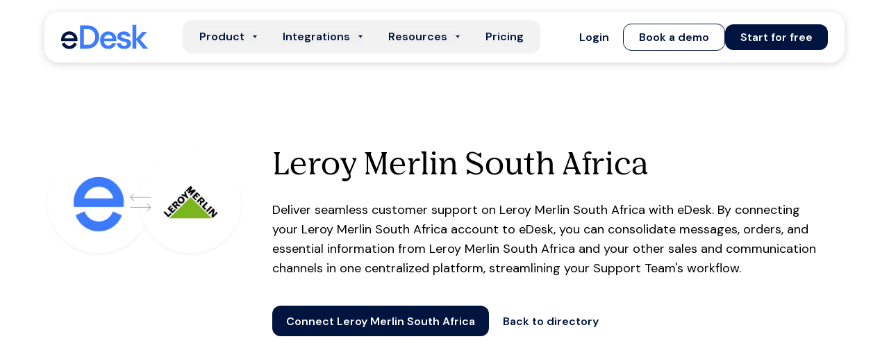

--- FILE ---
content_type: text/css
request_url: https://www.edesk.com/_next/static/css/18d650de267589b1.css
body_size: 5089
content:
[data-media-player]{width:100%;display:inline-flex;align-items:center;position:relative;contain:style;user-select:none}[data-media-player],[data-media-player] *{box-sizing:border-box}:where([data-media-player][data-view-type=video]){aspect-ratio:16/9}[data-media-player]:focus,[data-media-player]:focus-visible{outline:none}[data-media-player][data-view-type=video][data-started]:not([data-controls]){pointer-events:auto;cursor:none}[data-media-player] slot{display:contents}[data-media-provider]{display:flex;position:relative;box-sizing:border-box;align-items:center;border-radius:inherit;width:100%;aspect-ratio:inherit;overflow:hidden}[data-media-player]:not([data-view-type=audio]) [data-media-provider],[data-media-player][data-fullscreen] [data-media-provider]{height:100%}[data-media-player][data-view-type=audio] [data-media-provider]{display:contents;background-color:unset}[data-media-provider] audio{width:100%}:where(video:not([width]):not([height]),iframe:not([width]):not([height])){width:100%;aspect-ratio:16/9}:where([data-media-provider] iframe),:where([data-media-provider] video){aspect-ratio:inherit;display:inline-block;height:auto;object-fit:contain;touch-action:manipulation;border-radius:inherit;width:100%}[data-media-provider] iframe{height:100%}[data-media-player][data-view-type=audio] iframe,[data-media-player][data-view-type=audio] video{display:none}[data-media-player][data-fullscreen] video{height:100%}[data-media-provider] iframe:not([src]){display:none}iframe.vds-youtube[data-no-controls]{height:1000%}.vds-blocker{position:absolute;inset:0;width:100%;height:auto;aspect-ratio:inherit;pointer-events:auto;border-radius:inherit;z-index:1}[data-ended] .vds-blocker{background-color:black}.vds-icon:focus{outline:none}.vds-google-cast{width:100%;height:100%;display:flex;align-items:center;justify-content:center;flex-direction:column;color:#dedede;font-family:sans-serif;font-weight:500}.vds-google-cast svg{--size:max(18%,40px);width:var(--size);height:var(--size);margin-bottom:8px}.vds-google-cast-info{font-size:calc(var(--media-height) / 100 * 6)}.plyr{-moz-osx-font-smoothing:grayscale;-webkit-font-smoothing:antialiased;align-items:center;direction:ltr;display:flex;flex-direction:column;font-family:var(--plyr-font-family,inherit);font-variant-numeric:tabular-nums;font-weight:var(--plyr-font-weight-regular,400);line-height:var(--plyr-line-height,1.7);pointer-events:none;max-width:100%;min-width:200px;text-shadow:none;transition:box-shadow .3s ease;border-radius:inherit;z-index:1}[data-media-player][data-layout=plyr]:not([data-fullscreen]){border-radius:var(--plyr-border-radius,10px)}.plyr [role=button],.plyr button{font:inherit;line-height:inherit;width:auto;pointer-events:auto}.plyr:focus{outline:0}.plyr{box-sizing:border-box}.plyr *,.plyr :after,.plyr :before{box-sizing:inherit}.plyr [role=button],.plyr [role=slider],.plyr a,.plyr button,.plyr input,.plyr label{touch-action:manipulation}.plyr__badge{background:var(--plyr-badge-background,hsl(216,15%,34%));border-radius:var(--plyr-badge-border-radius,2px);color:var(--plyr-badge-text-color,#fff);font-size:var(--plyr-font-size-badge,9px);line-height:1;padding:3px 4px}.plyr__captions{animation:plyr-fade-in .3s ease;bottom:0;display:none;font-size:var(--plyr-font-size-small,13px);left:0;padding:var(--plyr-control-spacing,10px);position:absolute;text-align:center;transition:transform .4s ease-in-out;width:100%}.plyr__captions span:empty{display:none}@media (min-width:480px){.plyr__captions{font-size:var(--plyr-font-size-base,15px);padding:calc(var(--plyr-control-spacing, 10px) * 2)}}@media (min-width:768px){.plyr__captions{font-size:var(--plyr-font-size-large,18px)}}.plyr--captions-active .plyr__captions{display:block}.plyr:not(.plyr--hide-controls) .plyr__controls:not(:empty)~.plyr__captions{transform:translateY(calc(var(--plyr-control-spacing, 10px) * -4))}.plyr__caption{background:var(--plyr-captions-background,rgba(0,0,0,.8));border-radius:2px;-webkit-box-decoration-break:clone;box-decoration-break:clone;color:var(--plyr-captions-text-color,#fff);line-height:185%;padding:.2em .5em;white-space:pre-wrap}.plyr__caption div{display:inline}.plyr__control{background:transparent;border:0;border-radius:var(--plyr-control-radius,4px);contain:layout style;color:inherit;cursor:pointer;flex-shrink:0;overflow:visible;padding:calc(var(--plyr-control-spacing, 10px) * .7);position:relative;transition:all .3s ease}.plyr__control svg{display:block;fill:currentColor;height:var(--plyr-control-icon-size,18px);pointer-events:none;width:var(--plyr-control-icon-size,18px)}.plyr :focus{outline:0}.plyr :focus-visible,.plyr [data-focus]{outline:2px dashed var(--plyr-focus-visible-color,var(--plyr-color-main,hsl(198,100%,50%)));outline-offset:2px}a.plyr__control{text-decoration:none}.plyr__control[aria-pressed=false] .icon--pressed,.plyr__control[aria-pressed=false] .label--pressed,.plyr__control[aria-pressed=true] .icon--not-pressed,.plyr__control[aria-pressed=true] .label--not-pressed,a.plyr__control:after,a.plyr__control:before{display:none}.plyr__controls{align-items:center;display:flex;justify-content:flex-end;text-align:center;pointer-events:auto}.plyr__controls .plyr__progress__container{flex:1 1 0%;min-width:0}.plyr__controls .plyr__controls__item{margin-left:calc(var(--plyr-control-spacing, 10px) / 4)}.plyr__controls .plyr__controls__item:first-child{margin-left:0;margin-right:auto}.plyr__controls .plyr__controls__item.plyr__progress__container{padding-left:calc(var(--plyr-control-spacing, 10px) / 4)}.plyr__controls .plyr__controls__item.plyr__time{padding:0 calc(var(--plyr-control-spacing, 10px) / 2)}.plyr__controls .plyr__controls__item.plyr__progress__container:first-child,.plyr__controls .plyr__controls__item.plyr__time+.plyr__time,.plyr__controls .plyr__controls__item.plyr__time:first-child{padding-left:0}.plyr__controls:empty{display:none}.plyr__menu{display:flex;position:relative}.plyr__menu [aria-disabled=true],.plyr__menu [role=menu][aria-hidden=true]{display:none!important}.plyr__menu .plyr__control svg{transition:transform .3s ease}.plyr__menu .plyr__control[aria-expanded=true] svg{transform:rotate(90deg)}.plyr__menu .plyr__control[aria-expanded=true] .plyr__tooltip{display:none}.plyr__menu__container{--media-menu-x-offset:3px;--media-menu-y-offset:calc(calc(var(--plyr-control-spacing, 10px) / 2) * 2);animation:plyr-popup .2s ease;background:var(--plyr-menu-background,rgba(255,255,255,.9));border-radius:var(--plyr-menu-radius,8px);box-shadow:var(--plyr-menu-shadow,0 1px 2px rgba(0,0,0,.15));color:var(--plyr-menu-color,hsl(216,15%,34%));font-size:var(--plyr-font-size-base,15px);text-align:left;white-space:nowrap;z-index:3}.plyr__menu__container>div{overflow:hidden;transition:height .35s cubic-bezier(.4,0,.2,1),width .35s cubic-bezier(.4,0,.2,1)}.plyr__menu__container:after{border-top-color:transparent;border:var(--plyr-menu-arrow-size,4px) solid transparent;border-top-color:var(--plyr-menu-background,rgba(255,255,255,.9));content:"";height:0;position:absolute;right:calc(((var(--plyr-control-icon-size, 18px) / 2) + calc(var(--plyr-control-spacing, 10px) * .7)) - (var(--plyr-menu-arrow-size, 4px) / 2));top:100%;width:0}.plyr__menu__container>div>div{padding:calc(var(--plyr-control-spacing, 10px) * .7)}.plyr__menu__container [role=menuitem],.plyr__menu__container [role=menuitemradio]{margin-top:2px}.plyr__menu__container [role=menuitem]:first-child,.plyr__menu__container [role=menuitemradio]:first-child{margin-top:0}.plyr__menu__container .plyr__control{align-items:center;color:var(--plyr-menu-color,hsl(216,15%,34%));display:flex;font-size:var(--plyr-font-size-menu,var(--plyr-font-size-small,13px));padding:calc(calc(var(--plyr-control-spacing, 10px) * .7) / 1.5) calc(calc(var(--plyr-control-spacing, 10px) * .7) * 1.5);-webkit-user-select:none;user-select:none;width:100%}.plyr__menu__container .plyr__control>span{align-items:inherit;display:flex;width:100%}.plyr__menu__container .plyr__control:after{border:var(--plyr-menu-item-arrow-size,4px) solid transparent;content:"";position:absolute;top:50%;transform:translateY(-50%)}.plyr__menu__container .plyr__control--forward{padding-right:calc(calc(var(--plyr-control-spacing, 10px) * .7) * 4)}.plyr__menu__container .plyr__control--forward:after{border-left-color:var(--plyr-menu-arrow-color,hsl(216,15%,52%));right:calc((calc(var(--plyr-control-spacing, 10px) * .7) * 1.5) - var(--plyr-menu-item-arrow-size, 4px))}.plyr__menu__container .plyr__control--forward:focus-visible:after,.plyr__menu__container .plyr__control--forward:hover:after,.plyr__menu__container .plyr__control--forward[data-focus]:after{border-left-color:currentColor}.plyr__menu__container .plyr__control--back{font-weight:var(--plyr-font-weight-regular,400);margin:calc(var(--plyr-control-spacing, 10px) * .7);margin-bottom:calc(calc(var(--plyr-control-spacing, 10px) * .7) / 2);padding-left:calc(calc(var(--plyr-control-spacing, 10px) * .7) * 4);position:relative;width:calc(100% - (calc(var(--plyr-control-spacing, 10px) * .7) * 2))}.plyr__menu__container .plyr__control--back:after{border-right-color:var(--plyr-menu-arrow-color,hsl(216,15%,52%));left:calc((calc(var(--plyr-control-spacing, 10px) * .7) * 1.5) - var(--plyr-menu-item-arrow-size, 4px))}.plyr__menu__container .plyr__control--back:before{background:var(--plyr-menu-back-border-color,hsl(216,15%,88%));box-shadow:0 1px 0 var(--plyr-menu-back-border-shadow-color,#fff);content:"";height:1px;left:0;margin-top:calc(calc(var(--plyr-control-spacing, 10px) * .7) / 2);overflow:hidden;position:absolute;right:0;top:100%}.plyr__menu__container .plyr__control--back:focus-visible:after,.plyr__menu__container .plyr__control--back:hover:after,.plyr__menu__container .plyr__control--back[data-focus]:after{border-right-color:currentColor}.plyr__menu__container .plyr__control[role=menuitemradio]{padding-left:calc(var(--plyr-control-spacing, 10px) * .7)}.plyr__menu__container .plyr__control[role=menuitemradio]:after,.plyr__menu__container .plyr__control[role=menuitemradio]:before{border-radius:100%}.plyr__menu__container .plyr__control[role=menuitemradio]:before{background:rgba(0,0,0,.1);content:"";display:block;flex-shrink:0;height:16px;margin-right:var(--plyr-control-spacing,10px);transition:all .3s ease;width:16px}.plyr__menu__container .plyr__control[role=menuitemradio]:after{background:#fff;border:0;height:6px;left:12px;opacity:0;top:50%;transform:translateY(-50%) scale(0);transition:transform .3s ease,opacity .3s ease;width:6px}.plyr__menu__container .plyr__control[role=menuitemradio][aria-checked=true]:before{background:var(
    --plyr-control-toggle-checked-background,var(--plyr-color-main,hsl(198,100%,50%))
  )}.plyr__menu__container .plyr__control[role=menuitemradio][aria-checked=true]:after{opacity:1;transform:translateY(-50%) scale(1)}.plyr__menu__container .plyr__control[role=menuitemradio]:focus-visible:before,.plyr__menu__container .plyr__control[role=menuitemradio]:hover:before,.plyr__menu__container .plyr__control[role=menuitemradio][data-focus]:before{background:rgba(35,40,47,.1)}.plyr__menu__container .plyr__menu__value{align-items:center;display:flex;margin-left:auto;margin-right:calc((calc(var(--plyr-control-spacing, 10px) * .7) - 2px) * -1);padding-left:calc(calc(var(--plyr-control-spacing, 10px) * .7) * 3.5);pointer-events:none}.plyr__menu__container .plyr__control[data-open] .plyr__menu__value{display:none}.plyr .plyr__slider{--value:var(--slider-fill);-webkit-appearance:none;appearance:none;background:transparent;border:0;border-radius:calc(var(--plyr-range-thumb-height, 13px) * 2);contain:layout style;color:var(--plyr-range-fill-background,var(--plyr-color-main,hsl(198,100%,50%)));display:flex;align-items:center;justify-content:center;height:calc((var(--plyr-range-thumb-active-shadow-width, 3px) * 2) + var(--plyr-range-thumb-height, 13px));min-width:0;pointer-events:auto;padding:0;transition:box-shadow .3s ease;width:100%;margin:0 calc(var(--plyr-range-thumb-height, 13px) / 2)}.plyr .plyr__slider__track{background:transparent;border:0;border-radius:calc(var(--plyr-range-track-height, 5px) / 2);height:var(--plyr-range-track-height,5px);-webkit-transition:box-shadow .3s ease;transition:box-shadow .3s ease;-webkit-user-select:none;user-select:none;background-image:linear-gradient(to right,currentColor var(--value,0),transparent var(--value,0));width:100%;z-index:1}.plyr .plyr__slider__thumb{position:absolute;top:50%;left:var(--value);will-change:left;background:var(--plyr-range-thumb-background,#fff);border:0;border-radius:100%;box-shadow:var(
    --plyr-range-thumb-shadow,0 1px 1px rgba(35,40,47,.15),0 0 0 1px rgba(35,40,47,.2)
  );height:var(--plyr-range-thumb-height,13px);-webkit-transition:all .2s ease;transition:opacity .2s ease,box-shadow .2s ease;transform:translate(-50%,-50%);width:var(--plyr-range-thumb-height,13px);-webkit-appearance:none;appearance:none;z-index:2}.plyr .plyr__slider:focus{outline:0}.plyr .plyr__slider:focus-visible .plyr__slider__track,.plyr .plyr__slider[data-focus] .plyr__slider__track{outline:2px dashed var(--plyr-focus-visible-color,var(--plyr-color-main,hsl(198,100%,50%)));outline-offset:2px}.plyr__volume{align-items:center;display:flex;position:relative;flex:1 1 0%;max-width:128px}.plyr__volume .plyr__slider{max-width:90px;min-width:60px;position:relative;z-index:2}.plyr__volume+.plyr__controls__item{margin-left:calc(var(--plyr-control-spacing, 10px))}.plyr__progress .plyr__tooltip{left:var(--slider-pointer);max-width:120px;overflow-wrap:break-word}.plyr__progress{left:calc(var(--plyr-range-thumb-height, 13px) * .5);margin-right:var(--plyr-range-thumb-height,13px);position:relative}.plyr__progress .plyr__slider{position:relative;z-index:2}[data-live] .plyr__progress .plyr__slider{color:var(--plyr-progress-live-color,white)}[data-live-edge] .plyr__progress .plyr__slider{color:var(--plyr-progress-live-edge-color,var(--plyr-color-main,hsl(198,100%,50%)))}.plyr__slider__buffer{-webkit-appearance:none;background:transparent;border:0;border-radius:100px;height:var(--plyr-range-track-height,5px);left:0;padding:0;position:absolute;top:50%;transform:translateY(-50%);width:100%}.plyr--loading .plyr__slider__buffer{animation:plyr-progress 1s linear infinite;background-image:linear-gradient(-45deg,var(--plyr-progress-loading-background,rgba(35,40,47,.6)) 25%,transparent 25%,transparent 50%,var(--plyr-progress-loading-background,rgba(35,40,47,.6)) 50%,var(--plyr-progress-loading-background,rgba(35,40,47,.6)) 75%,transparent 75%,transparent);background-repeat:repeat-x;background-size:var(--plyr-progress-loading-size,25px) var(--plyr-progress-loading-size,25px);color:transparent}.plyr--video.plyr--loading .plyr__slider__buffer{background-color:var(--plyr-video-progress-buffered-background,rgba(255,255,255,.25))}.plyr--audio.plyr--loading .plyr__slider__buffer{background-color:var(--plyr-audio-progress-buffered-background,rgba(193,200,209,.6))}.plyr__progress__marker{background-color:var(--plyr-progress-marker-background,#fff);border-radius:1px;height:var(--plyr-range-track-height,5px);position:absolute;top:50%;transform:translate(-50%,-50%);width:var(--plyr-progress-marker-width,3px);z-index:3}.plyr__progress__marker-label{color:#fff;font-size:var(--plyr-font-size-progress-marker,var(--plyr-font-size-small,13px))}.plyr__poster{background-color:var(--plyr-video-background,var(--plyr-video-background,rgb(0,0,0)));background-position:50% 50%;background-repeat:no-repeat;background-size:contain;height:100%;left:0;opacity:0;position:absolute;top:0;transition:opacity .2s ease;width:100%;z-index:1;pointer-events:none}.plyr--stopped.plyr__poster-enabled .plyr__poster,.plyr__poster[data-remotion-poster][data-visible]{opacity:1}.plyr__time{font-size:var(--plyr-font-size-time,var(--plyr-font-size-small,13px));border-radius:var(--plyr-time-radius,5px);pointer-events:auto}.plyr__time:focus{outline:none}.plyr__time:focus-visible{outline:2px dashed var(--plyr-focus-visible-color,var(--plyr-color-main,hsl(198,100%,50%)))}.plyr__time+.plyr__time:before{content:"⁄";margin-right:var(--plyr-control-spacing,10px)}@media (max-width:767px){.plyr__time+.plyr__time{display:none}}.plyr__tooltip{background:var(--plyr-tooltip-background,#fff);border-radius:var(--plyr-tooltip-radius,5px);bottom:100%;box-shadow:var(--plyr-tooltip-shadow,0 1px 2px rgba(0,0,0,.15));color:var(--plyr-tooltip-color,hsl(216,15%,34%));font-size:var(--plyr-font-size-small,13px);font-weight:var(--plyr-font-weight-regular,400);left:50%;line-height:1.3;margin-bottom:calc(calc(var(--plyr-control-spacing, 10px) / 2) * 2);opacity:0;padding:calc(var(--plyr-control-spacing, 10px) / 2) calc(calc(var(--plyr-control-spacing, 10px) / 2) * 1.5);pointer-events:none;position:absolute;transform:translate(-50%,10px) scale(.8);transform-origin:50% 100%;transition:transform .2s ease .1s,opacity .2s ease .1s;white-space:nowrap;z-index:2}.plyr__tooltip:before{border-left:var(--plyr-tooltip-arrow-size,4px) solid transparent;border-right:var(--plyr-tooltip-arrow-size,4px) solid transparent;border-top:var(--plyr-tooltip-arrow-size,4px) solid var(--plyr-tooltip-background,#fff);bottom:calc(var(--plyr-tooltip-arrow-size, 4px) * -1);content:"";height:0;left:50%;position:absolute;transform:translateX(-50%);width:0;z-index:2}.plyr .plyr__control:focus-visible .plyr__tooltip,.plyr .plyr__control:hover .plyr__tooltip,.plyr__slider[data-active] .plyr__tooltip,.plyr__tooltip--visible{opacity:1;transform:translate(-50%) scale(1)}.plyr .plyr__control:hover .plyr__tooltip{z-index:3}.plyr__controls>.plyr__control:first-child .plyr__tooltip,.plyr__controls>.plyr__control:first-child+.plyr__control .plyr__tooltip{left:0;transform:translateY(10px) scale(.8);transform-origin:0 100%}.plyr__controls>.plyr__control:first-child .plyr__tooltip:before,.plyr__controls>.plyr__control:first-child+.plyr__control .plyr__tooltip:before{left:calc((var(--plyr-control-icon-size, 18px) / 2) + calc(var(--plyr-control-spacing, 10px) * .7))}.plyr__controls>.plyr__control:last-child .plyr__tooltip{left:auto;right:0;transform:translateY(10px) scale(.8);transform-origin:100% 100%}.plyr__controls>.plyr__control:last-child .plyr__tooltip:before{left:auto;right:calc((var(--plyr-control-icon-size, 18px) / 2) + calc(var(--plyr-control-spacing, 10px) * .7));transform:translateX(50%)}.plyr__controls>.plyr__control:first-child .plyr__tooltip--visible,.plyr__controls>.plyr__control:first-child+.plyr__control .plyr__tooltip--visible,.plyr__controls>.plyr__control:first-child+.plyr__control:focus-visible .plyr__tooltip,.plyr__controls>.plyr__control:first-child+.plyr__control:hover .plyr__tooltip,.plyr__controls>.plyr__control:first-child:focus-visible .plyr__tooltip,.plyr__controls>.plyr__control:first-child:hover .plyr__tooltip,.plyr__controls>.plyr__control:last-child .plyr__tooltip--visible,.plyr__controls>.plyr__control:last-child:focus-visible .plyr__tooltip,.plyr__controls>.plyr__control:last-child:hover .plyr__tooltip{transform:translate(0) scale(1)}.plyr--audio{display:block;width:100%}.plyr--audio .plyr__controls{background:var(--plyr-audio-controls-background,#fff);border-radius:inherit;color:var(--plyr-audio-control-color,hsl(216,15%,34%));padding:var(--plyr-control-spacing,10px);border:var(--plyr-audio-border,1px solid #edecec)}.plyr--audio .plyr__control:focus-visible,.plyr--audio .plyr__control:hover,.plyr--audio .plyr__control[role=button][aria-expanded=true]{background:var(
    --plyr-audio-control-background-hover,var(--plyr-color-main,hsl(198,100%,50%))
  );color:var(--plyr-audio-control-color-hover,#fff)}.plyr.plyr--audio .plyr__slider__track{background-color:var(
    --plyr-audio-range-track-background,var(--plyr-audio-progress-buffered-background,rgba(193,200,209,.6))
  )}.plyr.plyr--audio .plyr__slider:active .plyr__slider__thumb,.plyr.plyr--audio .plyr__slider[data-dragging] .plyr__slider__thumb{box-shadow:var(
      --plyr-range-thumb-shadow,0 1px 1px rgba(35,40,47,.15),0 0 0 1px rgba(35,40,47,.2)
    ),0 0 0 var(--plyr-range-thumb-active-shadow-width,3px) var(--plyr-audio-range-thumb-active-shadow-color,rgba(35,40,47,.1))}.plyr--audio .plyr__slider__buffer{color:var(--plyr-audio-progress-buffered-background,rgba(193,200,209,.6))}.plyr--video{position:absolute;top:0;left:0;width:100%;height:100%;overflow:hidden}.plyr--video.plyr--menu-open{overflow:visible}.plyr--video .plyr__controls{background:var(
    --plyr-video-controls-background,linear-gradient(rgba(0,0,0,0),rgba(0,0,0,.75))
  );border-bottom-left-radius:inherit;border-bottom-right-radius:inherit;bottom:0;color:var(--plyr-video-control-color,#fff);left:0;padding:calc(var(--plyr-control-spacing, 10px) / 2);padding-top:calc(var(--plyr-control-spacing, 10px) * 2);position:absolute;right:0;transition:opacity .4s ease-in-out,transform .4s ease-in-out;z-index:3}@media (min-width:480px){.plyr--video .plyr__controls{padding:var(--plyr-control-spacing,10px);padding-top:calc(var(--plyr-control-spacing, 10px) * 3.5)}}.plyr--video.plyr--hide-controls .plyr__controls{opacity:0;pointer-events:none;transform:translateY(100%)}.plyr--video .plyr__control:focus-visible,.plyr--video .plyr__control:hover,.plyr--video .plyr__control[data-hocus],.plyr--video .plyr__control[role=button][aria-expanded=true]{background:var(
    --plyr-video-control-background-hover,var(--plyr-color-main,hsl(198,100%,50%))
  );color:var(--plyr-video-control-color-hover,#fff)}.plyr__control--overlaid{background:var(
    --plyr-video-control-background-hover,var(--plyr-color-main,hsl(198,100%,50%))
  );border:0;border-radius:100%;color:var(--plyr-video-control-color,#fff);display:none;left:50%;opacity:.9;padding:calc(var(--plyr-control-spacing, 10px) * 1.5);position:absolute;top:50%;transform:translate(-50%,-50%);transition:.3s;z-index:2}.plyr__control--overlaid svg{left:2px;position:relative}.plyr__control--overlaid:focus,.plyr__control--overlaid:hover,.plyr__control--overlaid[data-hocus]{opacity:1}.plyr--playing .plyr__control--overlaid{opacity:0;visibility:hidden}.plyr.plyr--video .plyr__control--overlaid{display:block}.plyr.plyr--video .plyr__slider__track{background-color:var(
    --plyr-video-range-track-background,var(--plyr-video-progress-buffered-background,rgba(255,255,255,.25))
  )}.plyr.plyr--video .plyr__slider:active .plyr__slider__thumb,.plyr.plyr--video .plyr__slider[data-dragging] .plyr__slider__thumb{box-shadow:var(
      --plyr-range-thumb-shadow,0 1px 1px rgba(35,40,47,.15),0 0 0 1px rgba(35,40,47,.2)
    ),0 0 0 var(--plyr-range-thumb-active-shadow-width,3px) var(--plyr-audio-range-thumb-active-shadow-color,rgba(255,255,255,.5))}.plyr--video .plyr__slider__buffer{color:var(--plyr-video-progress-buffered-background,rgba(255,255,255,.25))}.plyr.plyr--fullscreen-active{border-radius:0!important;height:100%;margin:0;width:100%}.plyr.plyr--fullscreen-active .plyr__control .icon--exit-fullscreen{display:block}.plyr.plyr--fullscreen-active .plyr__control .icon--exit-fullscreen+svg{display:none}.plyr.plyr--fullscreen-active.plyr--hide-controls{cursor:none}@media (min-width:1024px){.plyr.plyr--fullscreen-active .plyr__captions{font-size:var(--plyr-font-size-xlarge,21px)}}.plyr__slider__preview{background-color:var(--plyr-tooltip-background,#fff);border-radius:var(--plyr-menu-radius,8px);box-shadow:var(--plyr-tooltip-shadow,0 1px 2px rgba(0,0,0,.15));margin-bottom:calc(calc(var(--plyr-control-spacing, 10px) / 2) * 2);opacity:0;padding:3px;pointer-events:none;transform:scale(.8);transition:transform .2s ease .1s,opacity .2s ease .1s;z-index:2}.plyr__slider__preview[data-visible]{opacity:1;transform:scale(1)}.plyr__slider__preview:before{border-left:var(--plyr-tooltip-arrow-size,4px) solid transparent;border-right:var(--plyr-tooltip-arrow-size,4px) solid transparent;border-top:var(--plyr-tooltip-arrow-size,4px) solid var(--plyr-tooltip-background,#fff);bottom:calc(var(--plyr-tooltip-arrow-size, 4px) * -1);content:"";height:0;left:calc(50% + var(--preview-arrow-offset));position:absolute;transform:translateX(-50%);width:0;z-index:2}.plyr__slider__preview__thumbnail{--aspect-ratio:calc(var(--plyr-thumbnail-aspect-ratio, 16 / 9));--min-width:var(--plyr-thumbnail-min-width,140px);--max-width:var(--plyr-thumbnail-max-width,180px);background:hsl(216,15%,79%);border-radius:calc(var(--plyr-menu-radius, 8px) - 1px);overflow:hidden;position:relative;display:block;width:var(--thumbnail-width);height:var(--thumbnail-height);contain:strict;z-index:0;min-width:var(--min-width);min-height:var(--plyr-thumbnail-min-height,calc(var(--min-width) / var(--aspect-ratio)));max-width:var(--max-width);max-height:var(--plyr-thumbnail-max-height,calc(var(--max-width) / var(--aspect-ratio)))}.plyr__slider__preview__thumbnail img,.plyr__slider__preview__thumbnail:after{max-height:none;max-width:none;object-fit:contain;will-change:width,height,transform}.plyr__slider__preview__thumbnail:after{border-radius:inherit;box-shadow:inset 0 0 0 1px rgba(0,0,0,.15);content:"";height:100%;left:0;pointer-events:none;position:absolute;top:0;width:100%}.plyr__slider__preview__time-container{background:var(
    --plyr-video-controls-background,linear-gradient(rgba(0,0,0,0),rgba(0,0,0,.75))
  );border-bottom-left-radius:calc(var(--plyr-menu-radius, 8px) - 1px);border-bottom-right-radius:calc(var(--plyr-menu-radius, 8px) - 1px);bottom:0;left:0;line-height:1.1;padding:20px 6px 6px;position:absolute;right:0;z-index:3}.plyr__slider__preview__time{color:#fff;font-size:var(--plyr-font-size-time,var(--plyr-font-size-small,13px))}.plyr__preview-scrubbing{bottom:0;filter:blur(1px);left:0;margin:auto;opacity:0;contain:strict;overflow:hidden;pointer-events:none;position:absolute;right:0;top:0;transition:opacity .3s ease;width:var(--thumbnail-width);height:var(--thumbnail-height);min-width:100%;min-height:100%;z-index:1}[data-seeking] .plyr__preview-scrubbing{opacity:1}.plyr__preview-scrubbing img{max-height:none;max-width:none;object-fit:contain;will-change:width,height,transform}.plyr__gesture{contain:content;display:block;height:100%;inset:0;opacity:0;pointer-events:none!important;position:absolute;visibility:hidden;width:100%;z-index:0}.plyr__live-button{background-color:unset!important;margin-left:calc(var(--plyr-control-spacing, 10px) * 1.5)!important}.plyr__live-button[data-focus]{outline-offset:-5px}.plyr__live-button[data-edge]{cursor:unset}.plyr__live-button__text{background-color:var(--plyr-live-button-bg,#8a8a8a);border-radius:var(--plyr-live-button-border-radius,2px);color:var(--plyr-live-button-color,#161616);font-family:var(--plyr-font-family,sans-serif);font-size:var(--plyr-font-size-live-button,12px);font-weight:var(--plyr-font-weight-live-button,600);letter-spacing:var(--plyr-live-button-letter-spacing,1.5px);padding:var(--plyr-live-button-padding,1px 4px);transition:color .3s ease}.plyr__live-button[data-edge] .plyr__live-button__text{background-color:var(--plyr-live-button-edge-bg,#dc2626);color:var(--plyr-live-button-edge-color,#f5f5f5)}.plyr--no-transition{transition:none!important}.plyr__sr-only{clip:rect(1px,1px,1px,1px);overflow:hidden;border:0!important;height:1px!important;padding:0!important;position:absolute!important;width:1px!important}.plyr [hidden],.plyr [role][aria-hidden=true]{display:none!important}@keyframes plyr-progress{to{background-position:var(--plyr-progress-loading-size,25px) 0}}@keyframes plyr-popup{0%{opacity:.5;transform:translateY(10px)}to{opacity:1;transform:translateY(0)}}@keyframes plyr-fade-in{0%{opacity:0}to{opacity:1}}.splitting .char,.splitting .word{display:inline-block}.splitting .char{position:relative}.splitting .char:after,.splitting .char:before{content:attr(data-char);position:absolute;top:0;left:0;visibility:hidden;transition:inherit;user-select:none}.splitting{--word-center:calc((var(--word-total) - 1) / 2);--char-center:calc((var(--char-total) - 1) / 2);--line-center:calc((var(--line-total) - 1) / 2)}.splitting .word{--word-percent:calc(var(--word-index) / var(--word-total));--line-percent:calc(var(--line-index) / var(--line-total))}.splitting .char{--char-percent:calc(var(--char-index) / var(--char-total));--char-offset:calc(var(--char-index) - var(--char-center));--distance:calc((var(--char-offset) * var(--char-offset)) / var(--char-center));--distance-sine:calc(var(--char-offset) / var(--char-center));--distance-percent:calc((var(--distance) / var(--char-center)))}.splitting.cells img{width:100%;display:block}@supports (display:grid){.splitting.cells{position:relative;overflow:hidden;background-size:cover;visibility:hidden}.splitting .cell-grid{background:inherit;position:absolute;top:0;left:0;width:100%;height:100%;display:grid;grid-template:repeat(var(--row-total),1fr) /repeat(var(--col-total),1fr)}.splitting .cell{background:inherit;position:relative;overflow:hidden}.splitting .cell-inner{background:inherit;position:absolute;visibility:visible;width:calc(100% * var(--col-total));height:calc(100% * var(--row-total));left:calc(-100% * var(--col-index));top:calc(-100% * var(--row-index))}.splitting .cell{--center-x:calc((var(--col-total) - 1) / 2);--center-y:calc((var(--row-total) - 1) / 2);--offset-x:calc(var(--col-index) - var(--center-x));--offset-y:calc(var(--row-index) - var(--center-y));--distance-x:calc((var(--offset-x) * var(--offset-x)) / var(--center-x));--distance-y:calc((var(--offset-y) * var(--offset-y)) / var(--center-y))}}

--- FILE ---
content_type: application/javascript
request_url: https://www.edesk.com/_next/static/chunks/3350-1c98c5aec6814fd6.js
body_size: 56998
content:
"use strict";(self.webpackChunk_N_E=self.webpackChunk_N_E||[]).push([[3350],{321:(e,l,t)=>{t.d(l,{A:()=>i});let i={src:"/_next/static/media/icon-arrow-accordion.a8f72da3.svg",height:24,width:24,blurWidth:0,blurHeight:0}},796:(e,l,t)=>{t.d(l,{$:()=>a});var i=t(95155);function a(e){var l;let{asset:t,transforms:a,sizes:s,className:n="",imgClassName:r="",width:o,height:d,ref:c,fetchPriority:u,alt:x}=e;if(!a)throw Error("CmsImage must have at least one transform supplied.");let m={src:"",srcset:void 0};1===a.length&&t&&(m.src="".concat(t.url,"?").concat(a[0].apiParams));let p=[];return a.length>1&&t&&(m.src="".concat(t.url,"?").concat(a[0].apiParams),m.srcset="",a.forEach((e,l)=>{0===l&&(p.push("".concat(t.url,"?").concat(e.apiParams,"&dpr=4 ").concat(4*e.width,"w")),p.push("".concat(t.url,"?").concat(e.apiParams,"&dpr=3 ").concat(3*e.width,"w")),p.push("".concat(t.url,"?").concat(e.apiParams,"&dpr=2 ").concat(2*e.width,"w"))),p.push("".concat(t.url,"?").concat(e.apiParams," ").concat(e.width,"w"))}),m.srcset=p.join(", ")),m.src&&""!==m.src&&(0,i.jsx)("div",{className:n,children:(0,i.jsx)("img",{ref:c,src:m.src,srcSet:m.srcset,alt:null!==(l=null!=x?x:t.description)&&void 0!==l?l:"",width:o,height:d,sizes:s,className:"h-full w-full object-cover ".concat(r),fetchPriority:u})})}},2084:(e,l,t)=>{t.d(l,{F:()=>a});let i={"*":{path:"*",headerVariant:"dark"}};function a(e){let l=Object.values(i).find(l=>l.path===e);if(l)return l.headerVariant;let t=Object.values(i).find(l=>"/"!==l.path&&e.startsWith("".concat(l.path,"/")));return t?t.headerVariant:"dark"}},3461:(e,l,t)=>{t.r(l),t.d(l,{Header:()=>u});var i=t(95155),a=t(12115),s=t(35695),n=t(48493),r=t(93350),o=t(2084),d=t(88944),c=t(98913);let u=e=>{let{data:l}=e,[t,u]=(0,a.useState)(!1),[x,m]=(0,a.useState)(null),[p,h]=(0,a.useState)(null),v=(0,s.useParams)(),g=(0,s.usePathname)(),f=(0,o.F)(g);return l?(0,i.jsxs)("header",{className:"fixed left-0 right-0 top-0 z-[9999] w-full lg:pb-8 lg:pt-[17px]",children:[(0,i.jsx)("div",{className:"lg:container",children:(0,i.jsx)("div",{className:"bg-white px-4 pb-[13px] pt-[12px] shadow-[0px_2px_12px_0px_rgba(0,0,0,0.16)] transition-all duration-300 lg:rounded-[20px] xl:px-6",children:(0,i.jsxs)("div",{className:"relative flex items-center justify-between",children:[(0,i.jsxs)("div",{className:"flex items-center",children:[(0,i.jsx)("div",{className:"relative z-20 w-[93px] lg:mr-[24px] lg:w-[100px] xl:mr-[60px] xl:w-[125px] 2xl:mr-[85px]",children:(0,i.jsx)("a",{href:(0,d.mE)(v.locale),children:(0,i.jsx)(c.w,{})})}),(0,i.jsx)("div",{className:"relative hidden lg:block",children:(0,i.jsx)(n.t3,{data:l,variant:f})})]}),(0,i.jsxs)("div",{className:"relative flex items-center gap-x-2 lg:justify-end",children:[(0,i.jsx)(r.$n,{variant:"link",href:"https://dashboard.edesk.com/login/",target:"_blank",rel:"noopener noreferrer",className:"hidden px-4 md:flex",dataButton:"login",children:(0,d.Kz)(v.locale,"login")}),(0,i.jsx)(r.$n,{link:l.cta,variant:"secondary",className:"hidden py-2 leading-4 lg:flex xl:px-[22px] xl:py-[10px]",size:"medium-flexible",dataButton:"demo_cta"}),(0,i.jsx)(r.$n,{link:l.secondaryCta,variant:"primary",className:"flex py-2 leading-4 xl:px-[22px] xl:py-[10px]",size:"medium-flexible",dataButton:"trial_cta"}),(0,i.jsx)("div",{className:"relative ml-5 flex items-center justify-center lg:hidden",children:(0,i.jsxs)("button",{className:"relative z-10 h-[35px] w-[35px]",onClick:()=>{u(!t)},"aria-label":"Toggle menu",children:[(0,i.jsx)("span",{className:"sr-only",children:"Toggle menu"}),t?(0,i.jsxs)("svg",{width:"24",height:"24",viewBox:"0 0 24 24",fill:"none",xmlns:"http://www.w3.org/2000/svg",children:[(0,i.jsx)("circle",{cx:"12",cy:"12",r:"10",fill:"#001440",stroke:"#001440",strokeWidth:"2"}),(0,i.jsx)("path",{d:"M15 15L9 9",stroke:"white",strokeWidth:"2",strokeLinecap:"round"}),(0,i.jsx)("path",{d:"M9 15L15 9",stroke:"white",strokeWidth:"2",strokeLinecap:"round"})]}):(0,i.jsxs)("svg",{width:"24",height:"24",viewBox:"0 0 24 24",fill:"none",xmlns:"http://www.w3.org/2000/svg",children:[(0,i.jsx)("path",{d:"M3 12H21",stroke:"#001440",strokeWidth:"2",strokeLinecap:"round",strokeLinejoin:"round"}),(0,i.jsx)("path",{d:"M3 6H21",stroke:"#001440",strokeWidth:"2",strokeLinecap:"round",strokeLinejoin:"round"}),(0,i.jsx)("path",{d:"M3 18H21",stroke:"#001440",strokeWidth:"2",strokeLinecap:"round",strokeLinejoin:"round"})]})]})})]})]})})}),(0,i.jsx)(n.c5,{data:l,isMenuOpen:t,expandedDropdown:x,selectedSection:p,onDropdownToggle:e=>{m(x===e?null:e)},onSectionClick:(e,l)=>{h({title:e,content:l})},onBackClick:()=>{h(null)},onLinkClick:()=>{setTimeout(()=>{u(!1),m(null),h(null)},400)}})]}):null}},6693:(e,l,t)=>{t.r(l),t.d(l,{TabContentBlock:()=>x});var i=t(95155),a=t(12115),s=t(52596),n=t(50802),r=t(48493),o=t(93350);let d={src:"/_next/static/media/icon-most-popular.e010dc68.png"};var c=t(13590),u=t(796);function x(e){var l;let{data:t}=e,{locationData:u}=(0,c.z)(),x=null==u?void 0:u.country_code,p={id:"most-popular",name:"Most popular",description:"Most popular",url:d.src,extension:"png",mime_type:"image/png",size:"17",width:"17",height:"17",path:d.src,is_image:!0},[h,v]=(0,a.useState)((null===(l=t.tabs.find(e=>e.isDefault))||void 0===l?void 0:l.id)||(t.tabs.length>0?t.tabs[0].id:"")),g=(0,a.useRef)(null);(0,a.useLayoutEffect)(()=>{g.current&&n.Ay.fromTo(g.current,{opacity:0,y:20},{opacity:1,y:0,duration:1,ease:"power2.out"})},[h]);let f=t.tabs.find(e=>e.id===h),b=(null==f?void 0:f.title)||t.content.title,w=(null==f?void 0:f.description)||t.content.description,j=(null==f?void 0:f.primaryLink)||t.content.primaryLink,y=(null==f?void 0:f.secondaryLink)||t.content.secondaryLink;return(0,i.jsx)("div",{className:(0,s.A)("content-tab relative mt-4 flex overflow-hidden bg-primary-navy pb-8 pt-[3.75rem] before:absolute before:left-auto before:right-0 before:top-[50%] before:z-0 before:h-[477px] before:w-[696px] before:origin-center before:rotate-[-60.891deg] before:bg-secondary-purple before:opacity-40 before:blur-[102.45px] before:content-[''] after:absolute after:left-[50%] after:top-[90%] after:z-0 after:hidden after:h-[37.92%] after:w-[71.75%] after:bg-[#133C96] after:blur-[102.45px] after:content-[''] md:mt-10 md:before:left-[-15%] lg:justify-center lg:py-[5.375rem] lg:before:left-[-15%] lg:before:top-[60%] lg:after:block","hero-banner"===t.variant?"!mt-0 mb-0 !pb-16 !pt-32 before:hidden after:hidden lg:mb-0 lg:!pt-0 lg:pb-52 [&+*]:relative [&+*]:z-10 [&+*]:-mt-2 lg:[&+*]:-mt-20":"lg:container before:rounded-full after:rounded-full lg:rounded-t-[2.5rem]"),children:(0,i.jsx)("section",{className:(0,s.A)("mx-auto flex overflow-hidden lg:justify-center","hero-banner"===t.variant?"pb-32 pt-40":""),children:(0,i.jsxs)("div",{className:"z-10 mx-auto flex w-full max-w-screen-xl flex-col gap-12 px-4 lg:flex-row lg:justify-between lg:gap-5",children:[(0,i.jsxs)("div",{ref:g,className:"flex max-w-[670px] flex-col gap-6 lg:w-1/3",children:[(0,i.jsxs)("div",{className:"flex flex-col items-start gap-8 lg:gap-10",children:[(0,i.jsxs)("div",{className:"flex gap-2",children:[(0,i.jsx)(m,{text:null==f?void 0:f.plan,backgroundColor:"bg-secondary-green/20",textColor:"text-secondary-green"}),(null==f?void 0:f.isDefault)&&(0,i.jsx)(m,{text:"Most popular",backgroundColor:"bg-secondary-purple",textColor:"text-white",icon:p})]}),(0,i.jsx)("h2",{className:"font-nib text-3xl font-semibold leading-[1.3] text-white xl:text-[2.75rem] xl:leading-[1.1]",children:b}),(0,i.jsx)("p",{className:"text-lg leading-[1.3] text-white",children:w}),j&&(0,i.jsx)(o.$n,{link:j,variant:"green",className:"w-full lg:w-auto lg:min-w-[222px]"})]}),y&&(0,i.jsx)(o.N_,{link:y,className:"text-center text-sm leading-[1.8] text-white underline opacity-70 md:text-start"})]}),(0,i.jsx)("div",{className:"w-full max-w-[670px] lg:w-2/3",children:(0,i.jsx)(r.GO,{tabs:t.tabs,activeTabId:h,onTabChange:v,userCountry:x})})]})})})}function m(e){let{text:l,backgroundColor:t,textColor:a,icon:n}=e,r="bg-secondary-purple"===t||"bg-primary-blue"===t||"bg-primary-navy"===t;return(0,i.jsxs)("div",{className:(0,s.A)(t,a||(r?"text-white":"text-primary-navy"),"inline-flex items-center justify-center gap-1 rounded-xl px-2.5 py-1 text-[0.625rem] font-bold uppercase leading-none tracking-[1.35px]"),children:[n&&(0,i.jsx)(u.$,{asset:n,transforms:[{apiParams:"w=17&fm=webp",width:17},{apiParams:"w=34&fm=webp",width:34},{apiParams:"w=68&fm=webp",width:68}],className:"h-4 w-4"}),(0,i.jsx)("span",{className:"leading-[17px]",children:l})]})}},12057:(e,l,t)=>{t.d(l,{s:()=>n});var i=t(95155),a=t(52596),s=t(74650);function n(e){let{heading:l,headingColor:t,description:n,descriptionColor:r,cta:o,ctaColor:d,layout:c="row",align:u="left"}=e,x={row:{mainContainer:"flex-col gap-y-6 md:flex-row md:justify-between md:items-end",contentContainer:""},col:{mainContainer:"flex-col gap-y-6  ".concat("center"===u?"items-center text-center max-w-none":"lg:max-w-[60%] xl:max-w-[50%]"),contentContainer:"flex flex-col gap-y-6"}}[c];return(0,i.jsx)("div",{className:"lg:grid lg:grid-cols-12",children:(0,i.jsx)("div",{className:"lg:col-span-10 lg:col-start-2",children:(0,i.jsxs)("div",{className:(0,a.A)(x.mainContainer,"mb-6 flex lg:mb-[3.125rem]"),children:[(0,i.jsxs)("div",{className:(0,a.A)(x.contentContainer,o?"w-full md:w-auto":"w-full"),children:[(0,i.jsx)("h2",{className:"".concat("light"===t?"text-white":"text-primary-navy"," font-nib text-3xl font-semibold leading-[1.3] lg:text-[2.75rem] lg:leading-[1.1]"),children:l}),n&&(0,i.jsx)("p",{className:"".concat("light"===r?"text-white":"text-primary-navy"," text-lg leading-[1.3]"),children:n})]}),o&&(0,i.jsx)("div",{className:"relative z-10 md:w-auto",children:(0,i.jsx)(s.$,{link:o,variant:"light"===d?"white":"navy"})})]})})})}},13590:(e,l,t)=>{t.d(l,{LocationProvider:()=>r,z:()=>o});var i=t(95155),a=t(12115);let s=(0,a.createContext)({locationData:null,isLoading:!0,error:null,refetch:async()=>{}}),n="edesk_location_data";function r(e){let{children:l}=e,[t,r]=(0,a.useState)(null),[o,d]=(0,a.useState)(!0),[c,u]=(0,a.useState)(null),x=async()=>{try{let e=localStorage.getItem(n);if(e){let{data:l,timestamp:t}=JSON.parse(e);if(Date.now()-t<864e5){r(l),d(!1);return}localStorage.removeItem(n)}let l=await fetch("https://ipapi.co/json/");if(!l.ok)throw Error("Failed to fetch location data");let t=await l.json();localStorage.setItem(n,JSON.stringify({data:t,timestamp:Date.now()})),r(t),u(null)}catch(l){u(l instanceof Error?l.message:"Failed to get location data");let e=localStorage.getItem(n);if(e){let{data:l}=JSON.parse(e);r(l)}}finally{d(!1)}};(0,a.useEffect)(()=>{x()},[]);let m=async()=>{d(!0),localStorage.removeItem(n),await x()};return(0,i.jsx)(s.Provider,{value:{locationData:t,isLoading:o,error:c,refetch:m},children:l})}function o(){let e=(0,a.useContext)(s);if(void 0===e)throw Error("useLocation must be used within a LocationProvider");return e}},17979:(e,l,t)=>{t.r(l),t.d(l,{TableAccordion:()=>x});var i=t(95155),a=t(12115),s=t(66766),n=t(50802),r=t(49088),o=t(321),d=t(32157),c=t(22439);n.Ay.registerPlugin(r.u);let u={Essential:{bgColor:"#D5EAFF",strokeColor:"#3981E5"},Growth:{bgColor:"#F0A33633",strokeColor:"#F0A336"},Professional:{bgColor:"#00E3A633",strokeColor:"#00E3A6"},Enterprise:{bgColor:"#FFD7FE",strokeColor:"#E539D7"}};function x(e){var l;let{data:t}=e,[s,n]=(0,a.useState)(null);return(0,i.jsx)("div",{className:"wrapper",children:(0,i.jsx)("section",{className:"rounded-[40px] bg-white py-12 text-primary-navy lg:py-32",children:(0,i.jsxs)("div",{className:"container",children:[(0,i.jsx)("h4",{className:"mx-auto mb-12 max-w-3xl text-center font-nib text-[29px] leading-tight lg:text-[44px]",children:null===(l=t.heading)||void 0===l?void 0:l.heading}),(0,i.jsx)("div",{className:"lg:grid lg:grid-cols-12",children:(0,i.jsx)("div",{className:"accordion col-span-full space-y-6",children:t.sections.map((e,l)=>(0,i.jsx)(m,{title:e.title,rows:e.rows,plans:t.plans,isActive:l===s,onToggle:()=>n(l===s?-1:l)},l))})})]})})})}let m=e=>{let{title:l,rows:t,plans:r,isActive:x,onToggle:m}=e,p=(0,a.useRef)(null),h=(0,a.useRef)(null);return(0,a.useEffect)(()=>{let e=p.current;e&&(n.Ay.killTweensOf(e),x?n.Ay.fromTo(e,{opacity:0,y:-20,height:0},{opacity:1,y:0,height:"auto",duration:.4,ease:"power2.out"}):n.Ay.to(e,{opacity:0,y:-20,height:0,duration:.4,ease:"power2.out"}))},[x]),(0,i.jsxs)("div",{className:"accordion__item ".concat(x?"active":""),style:{perspective:"1000px"},children:[(0,i.jsxs)("div",{style:{transformStyle:"preserve-3d"},ref:h,onClick:m,className:"accordion__toggle flex cursor-pointer justify-between rounded-[20px] border border-[#EBE6EE] bg-white py-3.5 pl-5 pr-4 transition-all delay-200 md:px-5 ".concat(x?"rounded-b-none transition-none":""),children:[(0,i.jsx)("p",{className:"w-3/4 text-left text-lg tracking-[-0.18px] text-primary-navy md:w-1/3 ".concat(x?"font-black":"font-semibold"),children:l}),x&&(0,i.jsx)("div",{className:"hidden w-2/3 md:flex",children:r.map(e=>(0,i.jsx)("div",{className:"w-full text-center text-lg font-bold tracking-[-0.54px] text-primary-navy",children:e},e))}),(0,i.jsx)("div",{className:"flex h-[26px] w-[26px] items-center justify-center rounded-full bg-[#F5F4F5]",children:(0,i.jsx)(s.default,{src:o.A,alt:"",className:"transition-transform duration-300 ease-[--smooth] ".concat(x?"rotate-180":"")})})]}),(0,i.jsxs)("div",{className:"accordion__content",ref:p,children:[(0,i.jsx)("div",{className:"border border-t-0 border-[#EBE6EE] py-3.5 pl-5 pr-2 md:hidden",children:(0,i.jsx)("div",{className:"ml-auto flex w-2/3",children:r.map(e=>(0,i.jsx)("div",{className:"w-full text-center text-[0.687rem] font-medium tracking-[-0.33px] text-primary-navy",children:e},e))})}),(0,i.jsx)("div",{className:"accordion__inner rounded-b-[20px] border border-t-0 border-[#EBE6EE] bg-white pb-3.5 pl-5 pr-2.5 md:pr-[2.875rem]",children:t.map(e=>(0,i.jsxs)("div",{className:"flex",children:[(0,i.jsxs)("div",{className:"flex w-1/3 items-center gap-1.5 border-r border-[#EBE6EE] pr-3.5",children:[(0,i.jsx)("span",{className:"py-3 text-xs font-semibold text-primary-navy md:py-[1.125rem] md:text-base",children:e.feature}),(0,i.jsx)(c.I,{className:"h-4 w-4",tooltipText:e.tooltipText})]}),(0,i.jsx)("div",{className:"flex w-2/3",children:e.cells.map((l,t)=>(0,i.jsx)("div",{className:"flex w-full items-center justify-center ".concat(t<e.cells.length-1?"border-r border-[#EBE6EE]":"pr-0"),children:(0,i.jsx)("p",{className:"px-1 py-3 text-center text-[0.625rem] font-medium tracking-[-0.14px] text-primary-navy md:py-[1.125rem] md:text-sm",children:l.text||(!0===l.hasFeature?(0,i.jsx)(d.M,{colours:u[r[t]]}):"-")},"".concat(e.id,"-value-").concat(t))},"".concat(e.id,"-value-").concat(t)))})]},e.id))})]})]})}},19325:(e,l,t)=>{t.r(l),t.d(l,{AccordionBlock:()=>x});var i=t(95155),a=t(12115),s=t(66766),n=t(50802),r=t(49088),o=t(321);let d={src:"/_next/static/media/icon-arrow-accordion-dark.26e18a1b.svg",height:24,width:24,blurWidth:0,blurHeight:0};var c=t(66040);n.Ay.registerPlugin(r.u);let u=e=>{let{title:l,content:t,isActive:r,onToggle:u,dark:x}=e,m=(0,a.useRef)(null),p=(0,a.useRef)(null);return(0,a.useEffect)(()=>{let e=m.current;e&&(n.Ay.killTweensOf(e),r?(e.style.height="0px",n.Ay.to(e,{height:e.scrollHeight,duration:.4,ease:"power2.out",onComplete:()=>{e.style.height="auto"}})):(e.style.height="".concat(e.scrollHeight,"px"),n.Ay.to(e,{height:0,duration:.4,ease:"power2.out"})))},[r]),(0,i.jsxs)("div",{className:"accordion__item ".concat(r?"active":""),style:{perspective:"1000px"},children:[(0,i.jsx)("div",{style:{transformStyle:"preserve-3d"},ref:p,children:(0,i.jsxs)("button",{className:"accordion__toggle flex w-full justify-between rounded-[20px] p-7 pr-4 text-left font-semibold transition-all delay-200 lg:pr-7 ".concat(r?"rounded-b-none transition-none":""," ").concat(x?"bg-[#162953] text-white":"bg-[#F5F4F5] text-primary-navy"),onClick:u,children:[(0,i.jsx)("span",{className:"pr-4",children:l}),(0,i.jsx)(s.default,{src:x?d:o.A,alt:"",className:"transition-transform duration-300 ease-[--smooth] ".concat(r?"rotate-180":"")})]})}),(0,i.jsx)("div",{className:"accordion__content",ref:m,style:{overflow:"hidden"},children:(0,i.jsx)("div",{className:"accordion__inner rounded-b-[20px] p-7 pt-0 ".concat(x?"prose-pink bg-[#162953] [&_*]:text-white":"bg-[#F5F4F5]"),children:(0,i.jsx)(c.X,{content:t})})})]})};function x(e){let{data:l}=e,[t,s]=(0,a.useState)(null);return(0,i.jsx)("div",{className:"container mb-10 mt-10 rounded-[40px] ".concat("dark"===l.backgroundColor?"bg-primary-navy text-white":"bg-white text-primary-navy"),children:(0,i.jsx)("section",{className:"py-12 lg:py-32",children:(0,i.jsx)("div",{className:"",children:(0,i.jsxs)("div",{className:"lg:grid lg:grid-cols-12",children:[(0,i.jsxs)("div",{className:"mb-8 lg:col-span-4 lg:mb-0",children:[(0,i.jsx)("h2",{className:"mb-3 font-nib text-[29px] leading-tight lg:mb-4 lg:text-[44px]",children:l.title}),l.description&&(0,i.jsx)("p",{className:"text-lg lg:text-base",children:l.description})]}),(0,i.jsx)("div",{className:"lg:col-span-7 lg:col-start-6",children:(0,i.jsx)("div",{className:"accordion space-y-4 lg:space-y-6",children:l.items.map((e,a)=>(0,i.jsx)(u,{title:e.title,content:e.content,isActive:a===t,onToggle:()=>s(a===t?-1:a),dark:"dark"===l.backgroundColor},a))})})]})})})})}},19767:(e,l,t)=>{t.d(l,{default:()=>J});var i=t(95155),a=t(12115),s=t(27715),n=t(48493),r=t(93350);function o(e){let{data:l}=e;return(0,i.jsx)("div",{className:"flex gap-x-1",children:l.categories.map(e=>(0,i.jsxs)("div",{className:"group relative cursor-pointer self-start text-sm font-semibold text-white",children:[(0,i.jsx)("span",{className:"absolute left-0 top-0 block h-full w-full"}),(0,i.jsx)("span",{className:"relative block",children:e.text})]},e.id))})}var d=t(796);function c(e){let{data:l}=e;return(0,i.jsx)("p",{className:"text-white",children:l.text})}var u=t(97124),x=t.n(u),m=t(45577),p=t.n(m),h=t(72378);function v(e,l){var t,i,a,s,n,r,o,d,c,u,x;return{heading:e.fields.heading.text,description:null===(t=e.fields.description)||void 0===t?void 0:t.text,descriptionColor:null===(a=e.fields.description_color)||void 0===a?void 0:null===(i=a.selected_option)||void 0===i?void 0:i.value,cta:e.fields.cta.blocks.length?(0,h.N)(e.fields.cta.blocks[0],l):void 0,ctaColor:null===(n=e.fields.cta_color)||void 0===n?void 0:null===(s=n.selected_option)||void 0===s?void 0:s.value,headingColor:null===(o=e.fields.heading_color)||void 0===o?void 0:null===(r=o.selected_option)||void 0===r?void 0:r.value,layout:null===(c=e.fields.layout)||void 0===c?void 0:null===(d=c.selected_option)||void 0===d?void 0:d.value,align:null===(x=e.fields.align)||void 0===x?void 0:null===(u=x.selected_option)||void 0===u?void 0:u.value}}function g(e,l,t){var i,a,s,n,r,o;return{variation:(null===(a=e.fields.variation)||void 0===a?void 0:null===(i=a.selected_option)||void 0===i?void 0:i.value)||"standard",content:e.fields.content.text||"",link:e.fields.link.blocks.length?(0,h.N)(e.fields.link.blocks[0],l,t):void 0,mainImage:(null===(n=e.fields.image)||void 0===n?void 0:null===(s=n.assets)||void 0===s?void 0:s.length)>0?e.fields.image.assets[0].asset:null,position:(null===(o=e.fields.position)||void 0===o?void 0:null===(r=o.selected_option)||void 0===r?void 0:r.value)||"right"}}var f=t(52282);let b=(e,l,t)=>{var i,a,s,n,r,o,d,c;let u=null===(i=e.fields.call_to_action)||void 0===i?void 0:i.blocks.map(e=>{var i,a;let{link:s,button_size:n,button_style:r}=e.fields,o=null;try{o=(0,h.N)(s.blocks[0],l,t)}catch(e){o=""}return{link:o,button_style:null===(i=r.selected_option)||void 0===i?void 0:i.value,button_size:null===(a=n.selected_option)||void 0===a?void 0:a.value}}),x=w(e.fields);return{theme:null===(s=e.fields.theme)||void 0===s?void 0:null===(a=s.selected_option)||void 0===a?void 0:a.value,title:(null===(n=e.fields.title)||void 0===n?void 0:n.text)||"",heading_2:null===(r=e.fields.heading_2)||void 0===r?void 0:r.text,leading_text:null===(o=e.fields.leading_text)||void 0===o?void 0:o.text,footnote_list:(null===(d=e.fields.footnote_list)||void 0===d?void 0:d.list.map(e=>e.text))||[],super_script:null===(c=e.fields.super_script)||void 0===c?void 0:c.text,ctas:u,...x}},w=e=>{var l,t,i,a,s,n,r,o,d;let c=null===(i=e.embed_video)||void 0===i?void 0:null===(t=i.blocks)||void 0===t?void 0:null===(l=t[0])||void 0===l?void 0:l.fields,{logo_wall:u,logo_wall_heading:x}=e;return{asset:(null===(n=e.media_asset)||void 0===n?void 0:null===(s=n.assets)||void 0===s?void 0:null===(a=s[0])||void 0===a?void 0:a.asset)||void 0,video_embed:c&&c.video_id?{id:c.video_id.text,provider:c.video_provider.selected_option.value}:void 0,video_cdn:c&&c.video?{video:c.video.assets[0].asset||void 0,poster:(null===(o=c.poster)||void 0===o?void 0:null===(r=o.assets[0])||void 0===r?void 0:r.asset)||void 0}:void 0,logo_wall:(null==u?void 0:null===(d=u.assets)||void 0===d?void 0:d.map(e=>e.asset))||void 0,logo_wall_heading:(null==x?void 0:x.text)||void 0}};function j(e,l,t){var i,a,s,n,r,o,d,c,u,x,m,p,v,g,f,b,w,j;return{variation:null===(a=e.fields.variation)||void 0===a?void 0:null===(i=a.selected_option)||void 0===i?void 0:i.value,quote:null===(s=e.fields.quote)||void 0===s?void 0:s.text,link:(null===(n=e.fields.link)||void 0===n?void 0:n.blocks.length)?(0,h.N)(e.fields.link.blocks[0],l,t):void 0,statistic:(null===(r=e.fields.statistic)||void 0===r?void 0:r.blocks.length)?{value:null===(o=e.fields.statistic.blocks[0].fields.value)||void 0===o?void 0:o.text,label:null===(d=e.fields.statistic.blocks[0].fields.label)||void 0===d?void 0:d.text}:void 0,author:(null===(c=e.fields.author)||void 0===c?void 0:c.blocks.length)?{name:null===(u=e.fields.author.blocks[0].fields.name)||void 0===u?void 0:u.text,role:null===(x=e.fields.author.blocks[0].fields.role)||void 0===x?void 0:x.text,image:(null===(p=e.fields.author.blocks[0].fields.image)||void 0===p?void 0:null===(m=p.assets)||void 0===m?void 0:m.length)>0?e.fields.author.blocks[0].fields.image.assets[0].asset:void 0}:void 0,company:(null===(v=e.fields.company)||void 0===v?void 0:v.blocks.length)?{logo:(null===(f=e.fields.company.blocks[0].fields.logo)||void 0===f?void 0:null===(g=f.assets)||void 0===g?void 0:g.length)>0?e.fields.company.blocks[0].fields.logo.assets[0].asset:void 0,name:null===(b=e.fields.company.blocks[0].fields.name)||void 0===b?void 0:b.text}:void 0,backgroundImage:(null===(j=e.fields.background_image)||void 0===j?void 0:null===(w=j.assets)||void 0===w?void 0:w.length)>0?e.fields.background_image.assets[0].asset:void 0}}var y=t(57622),N=t(83707);function k(e){var l,t,s,n,r;let{data:o}=e,d=(0,a.useRef)(null);return(0,i.jsx)("section",{ref:d,className:"quote-default py-12",children:(0,i.jsx)("div",{className:"container mx-auto",children:(0,i.jsxs)("div",{className:"rounded-[20px] bg-slate-200 px-8 py-8",children:[(0,i.jsxs)("blockquote",{className:"font-nibReg text-xl font-normal text-primary-navy",cite:null===(l=o.link)||void 0===l?void 0:l.url,children:['"',o.quote,'"']}),(0,i.jsxs)("div",{className:"mt-6 flex items-center justify-between",children:[(0,i.jsx)("div",{children:(0,i.jsxs)("div",{className:"flex items-center",children:[(0,i.jsx)(N.q,{asset:null===(t=o.author)||void 0===t?void 0:t.image,wrapperClassName:"h-[60px] w-[60px] overflow-hidden rounded-full object-cover",transforms:[{w:60,dpr:[1,2]}]}),(0,i.jsxs)("div",{className:"ml-4",children:[(0,i.jsx)("p",{className:"font-medium text-primary-navy",children:null===(s=o.author)||void 0===s?void 0:s.name}),(0,i.jsx)("span",{className:"block text-[13px] leading-[1.2] text-primary-navy opacity-80",children:null===(n=o.author)||void 0===n?void 0:n.role})]})]})}),(0,i.jsx)("div",{children:(null===(r=o.company)||void 0===r?void 0:r.logo)&&(0,i.jsx)(N.q,{asset:o.company.logo,wrapperClassName:"ml-4 w-[100px]",transforms:[{w:100,dpr:[1,2]}]})})]})]})})})}var C=t(52596),_=t(50802),L=t(49088);function A(e){let{data:l}=e,t=(0,a.useRef)(null);return(0,a.useEffect)(()=>{_.os.registerPlugin(L.u);let e=_.os.context(()=>{var e,l;let i=null===(e=t.current)||void 0===e?void 0:e.querySelector("h2");i&&(_.os.set(i,{transformPerspective:1e3,transformOrigin:"top center"}),_.os.fromTo(i,{opacity:0,rotateX:-90,y:100},{opacity:1,rotateX:0,y:0,duration:1,ease:"power3.out",scrollTrigger:{trigger:t.current,start:"top 50%",toggleActions:"play reverse play reverse"}}));let a=null===(l=t.current)||void 0===l?void 0:l.querySelector(".feature-link");a&&_.os.fromTo(a,{opacity:0,y:100},{opacity:1,y:0,duration:1,ease:"power3.out",scrollTrigger:{trigger:t.current,start:"top 50%",toggleActions:"play reverse play reverse"}})},t);return()=>e.revert()},[]),(0,i.jsx)("section",{className:"feature-block feature-block--hubspot first:mt-[90px] prose-h2:font-dm-sans prose-h2:tracking-[-1.25px] prose-h2:lg:text-[38px] prose-h2:lg:leading-[109%]",children:(0,i.jsx)("section",{ref:t,className:"feature-block--hubspot relative py-12",children:(0,i.jsx)("div",{className:"container mx-auto",children:(0,i.jsxs)("div",{className:(0,C.A)("flex-wrap lg:flex lg:flex-nowrap","left"===l.position?"flex-row-reverse":"flex-row"),children:[(0,i.jsxs)("div",{className:(0,C.A)("feature-content lg:w-[60%]","left"===l.position?"lg:pl-28 lg:pr-8":"lg:pl-8 lg:pr-28"),children:[(0,i.jsx)(r.Xy,{content:l.content,className:"px-8 lg:px-0"}),l.link&&(0,i.jsx)("div",{className:"feature-link mt-8",children:(0,i.jsx)(r.$n,{link:l.link,variant:"navy"})})]}),l.formId&&l.portalId&&(0,i.jsx)("div",{className:"feature-hubspot-form mb-16 overflow-hidden rounded-[40px] bg-[#fafafb] px-2 py-10 lg:mb-0 lg:w-[40%] lg:px-8",children:(0,i.jsx)(r.W5,{portalId:l.portalId,formId:l.formId,chiliPiper:l.chiliPiper})})]})})})})}function E(e){let{data:l}=e,t=(0,a.useRef)(null);return(0,a.useEffect)(()=>{_.os.registerPlugin(L.u);let e=_.os.context(()=>{var e,l;let i=null===(e=t.current)||void 0===e?void 0:e.querySelector("h2");i&&(_.os.set(i,{transformPerspective:1e3,transformOrigin:"top center"}),_.os.fromTo(i,{opacity:0,rotateX:-90,y:100},{opacity:1,rotateX:0,y:0,duration:1,ease:"power3.out",scrollTrigger:{trigger:t.current,start:"top 50%",toggleActions:"play reverse play reverse"}}));let a=null===(l=t.current)||void 0===l?void 0:l.querySelector(".feature-link");a&&_.os.fromTo(a,{opacity:0,y:100},{opacity:1,y:0,duration:1,ease:"power3.out",scrollTrigger:{trigger:t.current,start:"top 50%",toggleActions:"play reverse play reverse"}})},t);return()=>e.revert()},[]),(0,i.jsx)("section",{className:"feature-block feature-block--hubspot prose-h2:font-dm-sans prose-h2:tracking-[-1.25px] prose-h2:lg:text-[38px] prose-h2:lg:leading-[109%]",children:(0,i.jsx)("section",{ref:t,className:"feature-block--hubspot container relative rounded-[40px] bg-[#F5F5F5] py-16",children:(0,i.jsxs)("div",{className:(0,C.A)("flex flex-wrap items-center lg:flex-nowrap","left"===l.position?"flex-row-reverse":"flex-row"),children:[(0,i.jsxs)("div",{className:(0,C.A)("feature-content lg:w-1/2","left"===l.position?"lg:pl-28 lg:pr-8":"lg:pl-8 lg:pr-28"),children:[(0,i.jsx)(r.Xy,{content:l.content,className:"px-8 lg:px-0"}),l.link&&(0,i.jsx)("div",{className:"feature-link mt-8",children:(0,i.jsx)(r.$n,{link:l.link,variant:"navy"})})]}),(0,i.jsx)("div",{className:"feature-referral mb-16 flex items-center justify-center overflow-hidden rounded-[40px] bg-[#F5F4F5] px-2 py-10 lg:mb-0 lg:w-[45%] lg:px-8",children:(0,i.jsx)("iframe",{className:"h-[600px] w-full max-w-[600px] rounded-[40px]",src:"https://embed.referral-factory.com/".concat(l.formId,"/join")})})]})})})}var P=t(59266),F=t(35695),S=t(13590),z=t(88944);let H={packs:{essential:{monthly:{agent:{usd:49,eur:49,gbp:39}},annual:{agent:{usd:39,eur:39,gbp:29}}},growth:{monthly:{agent:{usd:115,eur:115,gbp:95}},annual:{agent:{usd:89,eur:89,gbp:79}}},professional:{monthly:{agent:{usd:149,eur:149,gbp:119}},annual:{agent:{usd:119,eur:119,gbp:99}}}},addOns:{aiassist:{monthly:{usd:39,eur:39,gbp:32},annual:{usd:30,eur:30,gbp:27}},aitranslations:{monthly:{usd:21,eur:21,gbp:18},annual:{usd:19,eur:19,gbp:16}},feedback:{monthly:{usd:109,eur:109,gbp:89},annual:{usd:99,eur:99,gbp:79}},additionalChannels:{monthly:{usd:25,eur:25,gbp:21},annual:{usd:23,eur:21,gbp:17}},resolutions:{monthly:{usd:.99,eur:.99,gbp:.99},annual:{usd:.99,eur:.99,gbp:.99}}}},T={usd:"$",eur:"€",gbp:"\xa3"},I=()=>{var e,l,t,s,n,r;let[o,d]=(0,a.useState)({selectedPlan:"professional",paymentFrequency:"annual",agents:1,aiAssist:!1,aiTranslations:!1,additionalChannels:0,aiAutomation:!1,resolutions:0,feedback:!1}),c=(0,F.useParams)(),u=null==c?void 0:c.locale,[x,m]=(0,a.useState)({usd:0,eur:0,gbp:0}),[p,h]=(0,a.useState)("usd"),v=e=>e%1==0?e:Number(e.toFixed(2)),g=e=>e.toString().replace(/\B(?=(\d{3})+(?!\d))/g,","),f=(e,l)=>H.packs[e]?H.packs[e][l].agent:H.addOns[e]?H.addOns[e][l]:null,b=()=>{let{selectedPlan:e,paymentFrequency:l,agents:t,aiAssist:i,aiTranslations:a,additionalChannels:s,aiAutomation:n,resolutions:r,feedback:d}=o,c=function(e){let t=arguments.length>1&&void 0!==arguments[1]?arguments[1]:1,i=arguments.length>2?arguments[2]:void 0,a=f(e,l);return a?{usd:i.usd+a.usd*t,eur:i.eur+a.eur*t,gbp:i.gbp+a.gbp*t}:i},u=c(e,t,{usd:0,eur:0,gbp:0});i&&(u=c("aiassist",t,u)),a&&(u=c("aitranslations",t,u)),s&&(u=c("additionalChannels",s,u)),n&&r>0&&(u=c("resolutions",r,u)),d&&(u=c("feedback",1,u)),m(u)};(0,a.useEffect)(()=>{b()},[o]);let{locationData:w}=(0,S.z)();(0,a.useEffect)(()=>{(()=>{try{let e=(null==w?void 0:w.currency)||"USD";["USD","EUR","GBP"].includes(e.toUpperCase())||(e="USD"),h(e.toLowerCase())}catch(e){console.error("Error detecting user location:",e),h("usd")}})()},[w]);let j=e=>{d(l=>({...l,selectedPlan:e}))},y=e=>{d(l=>({...l,paymentFrequency:e}))},N=(e,l)=>{d(t=>({...t,[e]:l}))},k=e=>"".concat(T[p]).concat(g(e)),C=(0,z.Kz)(u,"calculator");return(0,i.jsx)("div",{className:"container",children:(0,i.jsxs)("form",{id:"pricing-form",className:"my-20 rounded-[40px] bg-neutral-100 p-4 lg:my-32",children:[(0,i.jsx)("h1",{children:C.title}),(0,i.jsx)("p",{className:"show-below-tablet",children:C.lead}),(0,i.jsxs)("div",{className:"left-and-right intro-header",children:[(0,i.jsx)("p",{className:"show-above-tablet",children:C.lead}),(0,i.jsxs)("div",{className:"toggle-container",children:[(0,i.jsx)("div",{className:"toggle-option ".concat("monthly"===o.paymentFrequency?"active":""),onClick:()=>y("monthly"),children:C.pay_monthly}),(0,i.jsx)("div",{className:"toggle-option ".concat("annual"===o.paymentFrequency?"active":""),onClick:()=>y("annual"),children:C.pay_yearly})]})]}),(0,i.jsx)("div",{className:"feature-panel",children:(0,i.jsxs)("div",{className:"feature-details dont-disable",children:[(0,i.jsxs)("div",{className:"intro",children:[(0,i.jsx)("h3",{children:C.plan.title}),(0,i.jsx)("p",{className:"mt-3",children:C.plan.lead})]}),(0,i.jsxs)("div",{className:"details-content",children:[(0,i.jsx)("div",{className:"plans-container",children:["essential","growth","professional","enterprise"].map(e=>{var l;return(0,i.jsxs)("div",{className:"plan ".concat(o.selectedPlan===e?"active":""),onClick:()=>j(e),children:[(0,i.jsx)("h3",{children:e.charAt(0).toUpperCase()+e.slice(1)}),"enterprise"!==e?(0,i.jsxs)("div",{className:"child-elements-inline-block",children:[(0,i.jsx)("span",{className:"geoip-targets",children:k((null===(l=f(e,o.paymentFrequency))||void 0===l?void 0:l[p])||0)}),(0,i.jsx)("div",{className:"ml-1",children:C.plan.per_user_monthly})]}):(0,i.jsx)("p",{children:(0,i.jsx)("span",{className:"pack-price",children:C.plan.custom})})]},e)})}),(0,i.jsxs)("div",{className:"channels-container",children:[(0,i.jsx)("div",{className:"channel-info",children:C.plan.stores_included_sinular.replace("%s",1)}),(0,i.jsx)("div",{className:"channel-info",children:C.plan.stores_included_plural.replace("%s",5)}),(0,i.jsx)("div",{className:"channel-info",children:C.plan.stores_included_plural.replace("%s",10)}),(0,i.jsx)("div",{className:"channel-info",children:C.plan.stores_included_unlimited})]}),(0,i.jsxs)("div",{className:"input-price mt-6",children:[(0,i.jsxs)("div",{children:[(0,i.jsxs)("div",{className:"text-with-help",children:[(0,i.jsx)("label",{htmlFor:"agents",children:C.plan.users}),(0,i.jsxs)("span",{className:"help",children:[(0,i.jsx)("i",{className:"info",children:"i"}),(0,i.jsxs)("span",{className:"tooltip-info",children:[(0,i.jsx)("span",{className:"tooltip-info-i",children:"i"}),(0,i.jsx)("span",{className:"tooltip-header",children:C.plan.tooltip})]})]})]}),(0,i.jsx)("input",{type:"number",id:"agents",min:"1",value:o.agents,onChange:e=>N("agents",parseInt(e.target.value)||0)})]}),(0,i.jsx)("div",{className:"rhs-price agents-total",children:(0,i.jsxs)("div",{className:"child-elements-inline-block",children:[(0,i.jsx)("span",{className:"geoip-targets",children:k((null===(e=f(o.selectedPlan,o.paymentFrequency))||void 0===e?void 0:e[p])*o.agents||0)}),(0,i.jsx)("div",{className:"text-muted",children:C.plan.price_per_month})]})})]})]})]})}),(0,i.jsxs)("div",{className:"feature-panel",children:[(0,i.jsxs)("div",{className:"feature-details mb-5",children:[(0,i.jsxs)("div",{className:"intro",children:[(0,i.jsx)("input",{type:"checkbox",id:"aiAssist",className:"custom-checkbox",checked:o.aiAssist,onChange:e=>N("aiAssist",e.target.checked)}),(0,i.jsx)("label",{htmlFor:"aiAssist",className:"label-smallerFAIL",children:C.plan.ai_assist_title})]}),(0,i.jsxs)("div",{className:"input-price input-price-wide",children:[(0,i.jsx)("p",{children:C.plan.ai_assist_lead}),(0,i.jsx)("div",{className:"rhs-price",children:(0,i.jsxs)("div",{className:"child-elements-inline-block",children:[(0,i.jsx)("span",{className:"geoip-targets",children:k((null===(l=f("aiassist",o.paymentFrequency))||void 0===l?void 0:l[p])*o.agents||0)}),(0,i.jsx)("div",{className:"text-muted",children:C.plan.price_per_month})]})})]})]}),(0,i.jsxs)("div",{className:"feature-details mb-5",children:[(0,i.jsxs)("div",{className:"intro",children:[(0,i.jsx)("input",{type:"checkbox",id:"aiTranslations",className:"custom-checkbox",checked:o.aiTranslations,onChange:e=>N("aiTranslations",e.target.checked)}),(0,i.jsx)("label",{htmlFor:"aiTranslations",className:"label-smallerFAIL",children:C.plan.ai_translations_title})]}),(0,i.jsxs)("div",{className:"input-price input-price-wide",children:[(0,i.jsx)("p",{children:C.plan.ai_translations_lead}),(0,i.jsx)("div",{className:"rhs-price",children:(0,i.jsxs)("div",{className:"child-elements-inline-block",children:[(0,i.jsx)("span",{className:"geoip-targets",children:k((null===(t=f("aitranslations",o.paymentFrequency))||void 0===t?void 0:t[p])*o.agents||0)}),(0,i.jsx)("div",{className:"text-muted",children:C.plan.price_per_month})]})})]})]})]}),(0,i.jsx)("div",{className:"feature-panel",children:(0,i.jsxs)("div",{className:"feature-details",children:[(0,i.jsxs)("div",{className:"intro",children:[(0,i.jsx)("input",{type:"checkbox",id:"aiAutomation",className:"custom-checkbox",checked:o.aiAutomation,onChange:e=>N("aiAutomation",e.target.checked)}),(0,i.jsx)("label",{htmlFor:"aiAutomation",children:C.plan.ai_automation_title})]}),(0,i.jsxs)("div",{className:"input-price",children:[(0,i.jsxs)("div",{children:[(0,i.jsx)("p",{className:"automation-desc mb-3",children:C.plan.ai_automation_lead}),(0,i.jsxs)("div",{className:"text-with-help",children:[(0,i.jsx)("label",{htmlFor:"resolutions",children:C.plan.ai_automation_resolutuion}),(0,i.jsxs)("span",{className:"help",children:[(0,i.jsx)("i",{className:"info",children:"i"}),(0,i.jsxs)("span",{className:"tooltip-info",children:[(0,i.jsx)("span",{className:"tooltip-info-i",children:"i"}),(0,i.jsx)("span",{className:"tooltip-header",children:C.plan.ai_automation_resolutuion_tooltip})]})]})]}),(0,i.jsx)("input",{type:"number",id:"resolutions",min:"0",value:o.resolutions,onChange:e=>N("resolutions",parseInt(e.target.value)||0)})]}),(0,i.jsx)("div",{className:"rhs-price",children:(0,i.jsx)("div",{className:"child-elements-inline-block",children:(0,i.jsx)("span",{className:"geoip-targets",children:k(v((null===(s=f("resolutions",o.paymentFrequency))||void 0===s?void 0:s[p])*o.resolutions||0))})})})]})]})}),(0,i.jsx)("div",{className:"feature-panel",children:(0,i.jsxs)("div",{className:"feature-details",children:[(0,i.jsxs)("div",{className:"intro",children:[(0,i.jsx)("h3",{children:C.plan.connectivity_title}),(0,i.jsx)("p",{className:"mt-3",children:C.plan.connectivity_lead})]}),(0,i.jsxs)("div",{className:"input-price",children:[(0,i.jsxs)("div",{children:[(0,i.jsxs)("div",{className:"text-with-help",children:[(0,i.jsx)("label",{htmlFor:"additionalChannels",children:C.plan.connectivity_stores}),(0,i.jsxs)("span",{className:"help",children:[(0,i.jsx)("i",{className:"info",children:"i"}),(0,i.jsxs)("span",{className:"tooltip-info",children:[(0,i.jsx)("span",{className:"tooltip-info-i",children:"i"}),(0,i.jsx)("span",{className:"tooltip-header",children:C.plan.connectivity_stores_tooltip})]})]})]}),(0,i.jsx)("input",{type:"number",id:"additionalChannels",min:"0",value:o.additionalChannels,onChange:e=>N("additionalChannels",parseInt(e.target.value)||0)})]}),(0,i.jsx)("div",{className:"rhs-price",children:(0,i.jsxs)("div",{className:"child-elements-inline-block",children:[(0,i.jsx)("span",{className:"geoip-targets",children:k((null===(n=f("additionalChannels",o.paymentFrequency))||void 0===n?void 0:n[p])*o.additionalChannels||0)}),(0,i.jsx)("div",{className:"text-muted",children:C.plan.price_per_month})]})})]})]})}),(0,i.jsx)("div",{className:"feature-panel",children:(0,i.jsxs)("div",{className:"feature-details",children:[(0,i.jsxs)("div",{className:"intro",children:[(0,i.jsx)("input",{type:"checkbox",id:"feedback",className:"custom-checkbox",checked:o.feedback,onChange:e=>N("feedback",e.target.checked)}),(0,i.jsx)("label",{htmlFor:"feedback",children:C.plan.feedback_title})]}),(0,i.jsxs)("div",{className:"input-price input-price-wide",children:[(0,i.jsx)("p",{className:"max-w-600",children:C.plan.feedback_lead}),(0,i.jsx)("div",{className:"rhs-price",children:(0,i.jsxs)("div",{className:"child-elements-inline-block",children:[(0,i.jsx)("span",{className:"geoip-targets",children:k((null===(r=f("feedback",o.paymentFrequency))||void 0===r?void 0:r[p])||0)}),(0,i.jsx)("div",{className:"text-muted",children:C.plan.price_per_month})]})})]})]})}),(0,i.jsxs)("div",{className:"feature-panel total-panel",id:"cta-total",children:[(0,i.jsxs)("div",{className:"left-and-right",children:[(0,i.jsxs)("div",{className:"h2-with-subheading",children:[(0,i.jsx)("h2",{id:"total-essential",className:"essential"===o.selectedPlan?"":"hidden",children:"Essential"}),(0,i.jsx)("h2",{id:"total-growth",className:"growth"===o.selectedPlan?"":"hidden",children:"Growth"}),(0,i.jsx)("h2",{id:"total-professional",className:"professional"===o.selectedPlan?"":"hidden",children:"Professional"}),(0,i.jsx)("p",{id:"desc-essential",className:"essential"===o.selectedPlan?"":"hidden",children:C.plan.summary_essential_lead}),(0,i.jsx)("p",{id:"desc-growth",className:"growth"===o.selectedPlan?"":"hidden",children:C.plan.summary_growth_lead}),(0,i.jsx)("p",{id:"desc-professional",className:"professional"===o.selectedPlan?"":"hidden",children:C.plan.summary_pro_lead})]}),(0,i.jsxs)("div",{children:[(0,i.jsx)("div",{className:"short-geoip child-elements-inline-block h2",children:(0,i.jsx)("span",{className:"geoip-targets",children:k(v(x[p]))})}),"annual"===o.paymentFrequency&&(0,i.jsx)("div",{id:"billed-annually",className:"child-elements-inline-block",children:C.plan.summary_billing.replace("%s",k(v(12*x[p])))})]})]}),(0,i.jsx)("hr",{}),(0,i.jsx)("div",{className:"left-and-right",style:{flexWrap:"wrap-reverse"},children:(0,i.jsxs)("p",{className:"cta-buttons",style:{width:"100%"},children:[(0,i.jsx)("span",{className:"hide-on-mobile mr-4",children:C.plan.summary_cta_title}),(0,i.jsxs)("span",{className:"buttons-one-line",children:[(0,i.jsx)("a",{href:"https://dashboard.edesk.com/register/edesk/new",className:"button white-button","data-button":"trial_cta",children:C.plan.summary_cta_primary}),(0,i.jsx)("a",{href:"/book-a-demo/",className:"button black-button","data-button":"demo_cta",children:C.plan.summary_cta_secondary})]})]})})]}),(0,i.jsx)("div",{className:"feature-panel total-panel hidden",id:"cta-enterprise",children:(0,i.jsxs)("div",{className:"enterprise-cta",children:[(0,i.jsx)("h2",{children:"Create a plan, just for you!"}),(0,i.jsx)("p",{children:"Custom solutions tailored to your unique business needs."}),(0,i.jsx)("hr",{style:{margin:"10px 0 11px"}}),(0,i.jsx)("p",{children:(0,i.jsx)("a",{href:"https://www.edesk.com/contact-sales/",className:"button white-button",children:"Contact us"})})]})})]})})};function B(e){let{data:l}=e;return(0,i.jsx)("section",{className:"py-10 md:py-20 lg:py-10",children:(0,i.jsx)("div",{className:"container mx-auto",children:(0,i.jsxs)("div",{className:"flex flex-col items-center justify-center gap-6 md:gap-10",children:[(0,i.jsxs)("div",{className:"mt-4 flex w-full flex-col items-center justify-center gap-4 md:mt-0 md:flex-row",children:[l.CTA[0]&&(0,i.jsx)(r.$n,{link:l.CTA[0],variant:"primary",className:"w-full md:w-auto"}),l.CTA[1]&&(0,i.jsx)(r.$n,{link:l.CTA[1],variant:"secondary",className:"md:w-auto"})]}),(0,i.jsx)("div",{className:"flex flex-col flex-wrap items-start gap-8 md:flex-row md:items-center",children:l.iconText.map((e,l)=>(0,i.jsxs)("div",{className:"flex items-center justify-center gap-2 text-center md:gap-3",children:[e.icon&&(0,i.jsx)(d.$,{asset:e.icon,transforms:[{apiParams:"w=20&fm=webp",width:20},{apiParams:"w=40&fm=webp",width:40},{apiParams:"w=80&fm=webp",width:80}],className:"h-5 w-5",imgClassName:"h-5 w-5"}),(0,i.jsx)("span",{className:"text-base font-medium",children:e.text})]},l))})]})})})}var M=t(12057),q=t(89465);let W=e=>{var l,t,a,s,n,r,o,d;let{data:c}=e;return(0,i.jsx)("section",{className:"py-10 md:py-20 lg:py-10",children:(0,i.jsxs)("div",{className:"container mx-auto",children:[c.heading&&(0,i.jsx)(M.s,{heading:null===(l=c.heading)||void 0===l?void 0:l.heading,description:null===(t=c.heading)||void 0===t?void 0:t.description,descriptionColor:null===(a=c.heading)||void 0===a?void 0:a.descriptionColor,cta:null===(s=c.heading)||void 0===s?void 0:s.cta,ctaColor:null===(n=c.heading)||void 0===n?void 0:n.ctaColor,headingColor:null===(r=c.heading)||void 0===r?void 0:r.headingColor,layout:null===(o=c.heading)||void 0===o?void 0:o.layout,align:null===(d=c.heading)||void 0===d?void 0:d.align}),(0,i.jsx)("div",{className:"rounded-[40px] bg-[#F5F4F5] px-2 py-10",children:(0,i.jsx)(q.HubspotForm,{portalId:c.portalId,formId:c.formId,chiliPiper:c.chiliPiper})})]})})},D=e=>{let{data:l}=e;return(0,i.jsx)("section",{className:"bg-app-overlay-blur fixed inset-0 z-[10000] h-screen w-screen overflow-auto bg-white py-10 md:py-20 lg:py-10",children:(0,i.jsx)("div",{className:"container mx-auto",children:(0,i.jsxs)("div",{className:"mx-auto max-w-2xl rounded-[40px] bg-[#F5F4F5] px-2 py-10",children:[l.heading&&(0,i.jsx)(M.s,{...l.heading}),(0,i.jsx)("div",{children:(0,i.jsx)(q.HubspotForm,{portalId:l.portalId,formId:l.formId,chiliPiper:l.chiliPiper})})]})})})};function $(e){let{data:l}=e;switch(l.variant){case"inline":default:return(0,i.jsx)(W,{data:l});case"overlay":return(0,i.jsx)(D,{data:l})}}var R=t(32157);function V(e){let{data:l}=e,{locationData:t}=(0,S.z)(),{locale:s}=(0,F.useParams)(),n=l.tabs,o=e=>{switch(e){case"USD":default:return"$";case"EUR":return"€";case"GBP":return"\xa3"}},d=(e,l,t)=>{let i=o(l);return 0===t?e.monthlyPrices.find(e=>e.currency===i):e.yearlyPrices.find(e=>e.currency===i)},c=(null==t?void 0:t.currency)||"USD",[u,x]=(0,a.useState)(1);return(0,i.jsx)("div",{children:(0,i.jsx)("div",{className:"bg-slate-100 py-6",children:(0,i.jsxs)("div",{className:"container",children:[(0,i.jsx)("div",{className:"mb-4",children:(0,i.jsx)(Z,{activeFrequency:u,setActiveFrequency:x,locale:s})}),(0,i.jsx)("div",{className:"grid grid-cols-1 gap-6 md:grid-cols-2 lg:grid-cols-4",children:n.map(e=>(0,i.jsxs)("div",{className:"relative rounded-[20px] border border-gray-200 bg-white px-8 py-12",children:[e.isDefault&&(0,i.jsx)("div",{className:"absolute right-[10px] top-[8px] rounded-[12px] bg-[rgba(61,123,255,0.15)] px-4 py-1 text-[14px] capitalize text-primary-blue",children:(0,z.Kz)(s,"recommended_badge")}),(0,i.jsx)("h2",{className:"mb-6 font-nib text-[1.6rem] font-bold",children:e.plan}),(0,i.jsx)("div",{className:"mb-6 md:min-h-[80px]",children:e.title}),(0,i.jsx)("div",{className:"mb-6 flex items-center justify-between",children:(0,i.jsx)(O,{activePrice:d(e,c,u)})}),(0,i.jsx)("div",{className:"mb-6 flex items-center justify-between",children:(0,i.jsx)(r.$n,{link:e.primaryLink,className:"w-full"})}),(0,i.jsx)("div",{className:"mb-2",children:e.featureTitle}),(0,i.jsx)("div",{children:(0,i.jsx)("ul",{className:"flex flex-col gap-2",children:e.features.map((e,l)=>(0,i.jsxs)("li",{className:"flex gap-2",children:[(0,i.jsx)("span",{className:"flex h-6 w-6 items-center justify-center",children:(0,i.jsx)(R.S,{})}),e]},l))})})]},e.id))})]})})})}let O=e=>{let{activePrice:l}=e,{locale:t}=(0,F.useParams)();return l?(0,i.jsxs)("div",{className:"flex items-end gap-2",children:[(0,i.jsxs)("div",{className:"text-[2rem] font-semibold leading-[2rem]",children:[l.currency,l.price]}),(0,i.jsx)("div",{className:"whitespace-nowrap",children:(0,z.Kz)(t,"per_user_monthly")})]}):(0,i.jsx)("div",{className:"text-[1.4rem] font-semibold leading-[2rem]",children:"Custom"})},Z=e=>{let{activeFrequency:l,setActiveFrequency:t,locale:a}=e;return(0,i.jsxs)("div",{className:"flex flex-col items-center justify-end gap-3 md:flex-row",children:[1===l?(0,i.jsx)("div",{className:"flex shrink-0 items-center justify-center rounded-xl bg-[rgba(10,176,27,0.15)] px-[12px] py-[6px] text-[14px] capitalize text-[#05a015]",children:(0,i.jsx)("b",{children:(0,z.Kz)(a,"save")})}):null,(0,i.jsx)("div",{className:"width-fill relative flex justify-center gap-2 whitespace-nowrap rounded-xl border border-gray-200 bg-white p-1",children:[{freq:1,label:(0,z.Kz)(a,"pay_yearly")},{freq:0,label:(0,z.Kz)(a,"pay_monthly")}].map(e=>(0,i.jsx)("button",{onClick:()=>t(e.freq),className:"relative z-10 w-full rounded-lg px-3 py-1 text-center text-sm font-semibold tracking-[-0.16px] transition duration-300 ".concat(l===e.freq?"bg-primary-navy text-white":"text-primary-navy"),children:e.label},e.freq))})]})};var U=t(74650),X=t(22439);function K(e){var l;let{data:t}=e,a="sticky top-[90px] z-50 border-b border-gray-200 bg-white px-4 py-2 font-bold pt-5",s=(0,F.useParams)(),n=null==s?void 0:s.locale;return(0,i.jsx)("div",{className:"wrapper",children:(0,i.jsx)("section",{className:"lg:py-18",children:(0,i.jsx)("div",{className:"container",children:(0,i.jsx)("div",{children:(0,i.jsxs)("table",{className:"w-full table-auto border-separate border-spacing-0",children:[(0,i.jsx)("thead",{children:(0,i.jsxs)("tr",{children:[(0,i.jsx)("th",{className:(0,C.A)(a,"font-nib","text-[29px]","text-left"),colSpan:2,children:null===(l=t.heading)||void 0===l?void 0:l.heading}),t.plans.map((e,l)=>(0,i.jsxs)("th",{className:(0,C.A)(a,"text-center"),children:[(0,i.jsx)("div",{className:"mb-2 font-nib",children:e}),(0,i.jsx)("div",{children:l===t.plans.length-1?(0,i.jsx)(U.$,{className:"w-full",href:"/contact-sales",variant:"secondary",children:(0,z.Kz)(n,"contact_sales_cta")}):(0,i.jsx)(U.$,{className:"w-full",href:"https://dashboard.edesk.com/register/edesk/new",children:(0,z.Kz)(n,"free_trial_cta")})})]},l))]})}),t.sections.map((e,l)=>(0,i.jsx)(G,{title:e.title,rows:e.rows},l))]})})})})})}let G=e=>{let{title:l,rows:t}=e;return(0,i.jsxs)("tbody",{children:[(0,i.jsx)("tr",{children:(0,i.jsx)("th",{colSpan:6,className:"border-b border-gray-200 px-4 py-2 pt-8 text-left text-lg font-bold",children:l})}),t.map((e,l)=>(0,i.jsxs)("tr",{className:"hover:bg-gray-50",children:[(0,i.jsx)("td",{className:"border-b border-gray-200 px-4 py-2",children:e.feature}),(0,i.jsx)("td",{className:"border-b border-gray-200",children:e.tooltipText&&(0,i.jsx)(X.I,{className:"inline-block",tooltipText:e.tooltipText})}),e.cells.map((l,t)=>(0,i.jsx)("td",{className:"border-b border-gray-200 px-4 py-2 text-center",colSpan:1===e.cells.length?4:1,children:l.text||(l.hasFeature?(0,i.jsx)("div",{className:"flex items-center justify-center",children:(0,i.jsx)(R.S,{className:"h-[24px] w-[24px]"})}):"-")},t))]},e.id+l))]})},Y=(e,l,t,a,s,r,o,d)=>{let c="dark"===e.fields.variation.selected_option.value,u="feature"===s&&(null==r?void 0:r.fields.variation.selected_option.value)==="dark";if(c&&u)return null;let x=(0,i.jsx)(n.M0,{data:g(e,o,d)},a+"-"+t);if(c){let e=[],s=t;for(;s<l.length&&"feature"===l[s].content_type.handle&&"dark"===l[s].fields.variation.selected_option.value;)e.push(l[s]),s++;if(e.length>1){let l="left"===e[0].fields.position.selected_option.value;return(0,i.jsx)("section",{className:"feature-dark container relative overflow-hidden rounded-[40px] bg-primary-navy pt-8 lg:pb-5 lg:pt-32",children:e.map((e,s)=>{let r={...e,fields:{...e.fields,position:{...e.fields.position,selected_option:{...e.fields.position.selected_option,value:l?s%2==0?"left":"right":s%2==0?"right":"left"}}}};return(0,i.jsx)(n.M0,{data:g(r,o)},a+"-"+(t+s))})},a+"-"+t)}return(0,i.jsx)("div",{className:"feature-dark container relative overflow-hidden rounded-[40px] bg-primary-navy pt-8 lg:pb-5",children:x},a+"-"+t)}return x};function J(e){let{blocks:l,relatedContent:t,currentLanguage:u}=e,m=(0,a.useId)();return(0,a.useEffect)(()=>(l.length>0&&"tab_content_block"===l[l.length-1].content_type.handle?document.body.classList.add("footer-special"):document.body.classList.remove("footer-special"),()=>{document.body.classList.remove("footer-special")}),[l]),l.map((e,a)=>{var w,N,C,_,L,F,S,z,H,T,M,q,W,D,R,O,Z,U,X,G,J,Q,ee,el,et,ei,ea,es,en,er,eo,ed,ec,eu,ex,em,ep,eh,ev,eg,ef,eb,ew,ej,ey,eN,ek,eC,e_,eL,eA,eE,eP,eF,eS,ez,eH,eT,eI,eB,eM,eq,eW,eD,e$,eR,eV,eO,eZ,eU,eX,eK,eG,eY,eJ,eQ,e0,e1,e2,e4,e5,e3,e6,e8,e9,e7,le,ll,lt,li,la,ls,ln,lr,lo,ld,lc,lu,lx,lm,lp,lh,lv,lg,lf,lb,lw,lj,ly,lN,lk;let lC=a>0?l[a-1]:null,l_=null==lC?void 0:lC.content_type.handle;switch(e.content_type.handle){case"accordion_block":return(0,i.jsx)(s.Ol,{data:function(e){let l=e.fields.title.text,t=e.fields.description.text;return{title:l,description:t,backgroundColor:e.fields.background_color.selected_option.value,items:e.fields.items.blocks.map(e=>({title:e.fields.title.text,content:e.fields.content.blocks[0].fields.body.text}))}}(e)},m+"-"+a);case"big_quote":return(0,i.jsx)(n.k3,{data:function(e){let l=e.fields.background_image.assets.length>0?e.fields.background_image.assets[0].asset:null,t=e.fields.author_image.assets.length>0?e.fields.author_image.assets[0].asset:null;return{quote:e.fields.quote.text,backgroundImage:l,author:""!==e.fields.author.text?e.fields.author.text:null,authorImage:t,logoImage:e.fields.logo_image.assets.length>0?e.fields.logo_image.assets[0].asset:null,variant:e.fields.variant.selected_option.value,role:""!==e.fields.role.text?e.fields.role.text:null}}(e)},m+"-"+a);case"blank":return null;case"book_a_demo":return(0,i.jsx)(P.default,{},m+"-"+a);case"calculator":return(0,i.jsx)(I,{},m+"-"+a);case"categories":let lL;return(0,i.jsx)(o,{data:(lL=0,(null===(N=e.fields)||void 0===N?void 0:null===(w=N.categories)||void 0===w?void 0:w.content_links)?{categories:e.fields.categories.content_links.map(e=>{let l="category-".concat(lL++),i=x()(t.category_blog,{id:e.content_link.split("ref:")[1]});if(i){var a,s,n,r,o;return{id:l,text:i.fields.title.text,backgroundColor:(null===(a=i.fields.backgroundColor)||void 0===a?void 0:a.text)||void 0,textColor:(null===(s=i.fields.textColor)||void 0===s?void 0:s.text)||void 0,icon:(null===(o=i.fields.icon)||void 0===o?void 0:null===(r=o.assets)||void 0===r?void 0:null===(n=r[0])||void 0===n?void 0:n.asset)||null}}return{id:l,text:"Unknown Category",backgroundColor:void 0,textColor:void 0,icon:null}})}:{categories:[]})},m+"-"+a);case"cta_icon_text_row":return(0,i.jsx)(B,{data:{CTA:(null===(L=e.fields.cta)||void 0===L?void 0:null===(_=L.blocks)||void 0===_?void 0:null===(C=_.slice(0,2))||void 0===C?void 0:C.map(e=>(0,h.N)(e,t,void 0)))||[],iconText:null===(S=e.fields.icon_text)||void 0===S?void 0:null===(F=S.blocks)||void 0===F?void 0:F.map(e=>{var l,t,i,a;return{icon:null===(i=e.fields.icon)||void 0===i?void 0:null===(t=i.assets)||void 0===t?void 0:null===(l=t[0])||void 0===l?void 0:l.asset,text:null===(a=e.fields.text)||void 0===a?void 0:a.text}})}},m+"-"+a);case"collection_item_card_block":return(0,i.jsx)(s.Jy,{data:{layout:e.fields.layout.selected_option.value,heading:e.fields.heading.blocks.length?v(e.fields.heading.blocks[0]):void 0,cards:e.fields.cards.blocks.map(e=>(function(e,l,t){var i,a,s,n,r,o,d,c,u,x;let m=(null===(a=e.fields.categories)||void 0===a?void 0:null===(i=a.content_links)||void 0===i?void 0:i.map(e=>{var t,i,a;if(!l)return{id:"category-".concat(Math.random().toString(36).substring(2,9)),text:"Category",backgroundColor:"bg-primary-blue"};let s="string"==typeof e.content_link?e.content_link.split("ref:")[1]:void 0,n=s?["category_blog","category_integration","category_partner","category_webinar","category_customer_story","category_appstore"].map(e=>l[e]||[]).flat().find(e=>e.id===s):void 0;return n?{id:e.content_link,text:(null===(t=n.fields.title)||void 0===t?void 0:t.text)||n.name||"Category",backgroundColor:(null===(i=n.fields.background_color)||void 0===i?void 0:i.text)||"bg-primary-blue",textColor:null===(a=n.fields.textColor)||void 0===a?void 0:a.text}:{id:"string"==typeof e.content_link?e.content_link:"category-".concat(Math.random().toString(36).substring(2,9)),text:"Category",backgroundColor:"bg-primary-blue"}}))||[],g=e=>e.reduce((e,l)=>[...e,...l.text.split(",").map(e=>e.trim())],[]);return{id:p()(),heading:e.fields.heading.blocks.length?v(e.fields.heading.blocks[0]):void 0,backgroundColor:null===(n=e.fields.background_color)||void 0===n?void 0:null===(s=n.selected_option)||void 0===s?void 0:s.value,image:e.fields.image.assets.length>0?e.fields.image.assets[0].asset:null,categories:m.length>0?m:null,link:e.fields.link.blocks.length?(0,h.N)(e.fields.link.blocks[0],l,t):void 0,logo:(null===(r=e.fields.logo)||void 0===r?void 0:r.assets.length)>0?null===(o=e.fields.logo)||void 0===o?void 0:o.assets[0].asset:null,prices:(null===(c=e.fields.prices)||void 0===c?void 0:null===(d=c.blocks)||void 0===d?void 0:d.map(e=>{var l,t,i,a,s,n,r,o,d,c;return{price:(null===(t=e.fields)||void 0===t?void 0:null===(l=t.price)||void 0===l?void 0:l.text)||"",currency:(null===(a=e.fields)||void 0===a?void 0:null===(i=a.currency)||void 0===i?void 0:i.text)||"",frequency:(null===(n=e.fields)||void 0===n?void 0:null===(s=n.frequency)||void 0===s?void 0:s.text)||"mo",countries:g((null===(o=e.fields)||void 0===o?void 0:null===(r=o.countries)||void 0===r?void 0:r.list)||[]),isDefault:(null===(c=e.fields)||void 0===c?void 0:null===(d=c.is_default)||void 0===d?void 0:d.is_on)||!1}}))||[],imageHeight:null===(x=e.fields.image_height)||void 0===x?void 0:null===(u=x.selected_option)||void 0===u?void 0:u.value}})(e,t,u)),cardType:e.fields.card_type.selected_option.value,sectionBackgroundColor:e.fields.section_background_color.selected_option.value,text_below:null===(z=e.fields.text_below)||void 0===z?void 0:z.text}},m+"-"+a);case"contact_block":return(0,i.jsx)(s.W_,{data:function(e){var l,t,i,a;let s=null===(t=e.fields)||void 0===t?void 0:null===(l=t.text)||void 0===l?void 0:l.text,n=null===(a=e.fields)||void 0===a?void 0:null===(i=a.project_owner)||void 0===i?void 0:i.blocks[0].fields,r=n.role.text;return{text:s,project_owner:{role:r,name:n.name.text,image:n.image.assets[0].asset}}}(e)},m+"-"+a);case"cross_sell":return(0,i.jsx)(s.IX,{data:function(e,l,t){var i,a,s,n,r,o,d,c;let u=(null===(a=e.fields.images)||void 0===a?void 0:null===(i=a.blocks)||void 0===i?void 0:i.length)>0?e.fields.images.blocks.map(e=>{var l;return{sort:(null===(l=e.fields.sort)||void 0===l?void 0:l.text)?parseInt(e.fields.sort.text):0,asset:e.fields.image.assets[0].asset}}):null;return{preTitle:null===(s=e.fields.pre_title)||void 0===s?void 0:s.text,heading:e.fields.heading.text,description:null===(n=e.fields.description)||void 0===n?void 0:n.text,images:u,link:(null===(o=e.fields.link)||void 0===o?void 0:null===(r=o.blocks)||void 0===r?void 0:r[0])?(0,h.N)(e.fields.link.blocks[0],l,t):null,secondaryLink:(null===(c=e.fields.secondary_link)||void 0===c?void 0:null===(d=c.blocks)||void 0===d?void 0:d[0])?(0,h.N)(e.fields.secondary_link.blocks[0],l,t):null,variation:e.fields.variation.selected_option.value,backgroundColor:e.fields.background_color.selected_option.value}}(e,t,u)},m+"-"+a);case"feature":return Y(e,l,a,m,l_,lC,t,u);case"feature_hubspot":return(0,i.jsx)(A,{data:{...g(e,void 0),variation:"standard",formId:e.fields.form_id.text,portalId:e.fields.portal_id.text,chiliPiper:(null===(H=e.fields.chili_piper)||void 0===H?void 0:H.is_on)||!1}},m+"-"+a);case"feature_referral":return(0,i.jsx)(E,{data:{...g(e,void 0),variation:"standard",formId:e.fields.form_id.text}},m+"-"+a);case"feature_slider":return(0,i.jsx)(s.mG,{data:{preTitle:e.fields.pre_title.text,title:e.fields.title,description:e.fields.description,link:e.fields.link.blocks.length?(0,h.N)(e.fields.link.blocks[0],t,u):void 0,slides:e.fields.slides.blocks.map(e=>({title:e.fields.title.text,description:e.fields.description,image:e.fields.image.assets.length>0?e.fields.image.assets[0].asset:null}))}},m+"-"+a);case"featured_content":return(0,i.jsx)(s.S0,{data:function(e,l,t){var i,a,s,n,r,o,d,c,u,x,m,p,v,g,f,b,w,j,y,N,k;let C=(null===(s=e.fields)||void 0===s?void 0:null===(a=s.background_image)||void 0===a?void 0:null===(i=a.assets)||void 0===i?void 0:i.length)>0?e.fields.background_image.assets[0].asset:null,_=(null===(o=e.fields)||void 0===o?void 0:null===(r=o.avatar)||void 0===r?void 0:null===(n=r.assets)||void 0===n?void 0:n.length)>0?e.fields.avatar.assets[0].asset:null,L=(null===(c=e.fields)||void 0===c?void 0:null===(d=c.author)||void 0===d?void 0:d.text)||null,A=(null===(x=e.fields)||void 0===x?void 0:null===(u=x.published_on)||void 0===u?void 0:u.date)||null,E=A?new Date(A):null,P=(null===(p=e.fields)||void 0===p?void 0:null===(m=p.categories)||void 0===m?void 0:m.blocks)||[],F=(0,h.N)(null===(f=e.fields)||void 0===f?void 0:null===(g=f.link)||void 0===g?void 0:null===(v=g.blocks)||void 0===v?void 0:v[0],l,t);return{title:(null===(w=e.fields)||void 0===w?void 0:null===(b=w.title)||void 0===b?void 0:b.text)||"",subtitle:(null===(y=e.fields)||void 0===y?void 0:null===(j=y.subtitle)||void 0===j?void 0:j.text)||"",text:(null===(k=e.fields)||void 0===k?void 0:null===(N=k.subtitle)||void 0===N?void 0:N.text)||"",backgroundImage:C,avatar:_,author:L,publishedOn:E,categories:P,link:F}}(e,t,u)},m+"-"+a);case"filter_card_grid":return(0,i.jsx)(s.FC,{data:(0,f.b)(e,t,u)},m+"-"+a);case"form_hubspot":return(0,i.jsx)($,{data:{heading:e.fields.heading.blocks.length?(ec=e.fields.heading.blocks[0],eu=t,{heading:ec.fields.heading.text,description:null===(ex=ec.fields.description)||void 0===ex?void 0:ex.text,descriptionColor:null===(ep=ec.fields.description_color)||void 0===ep?void 0:null===(em=ep.selected_option)||void 0===em?void 0:em.value,cta:ec.fields.cta.blocks.length?(0,h.N)(ec.fields.cta.blocks[0],eu):void 0,ctaColor:null===(ev=ec.fields.cta_color)||void 0===ev?void 0:null===(eh=ev.selected_option)||void 0===eh?void 0:eh.value,headingColor:null===(ef=ec.fields.heading_color)||void 0===ef?void 0:null===(eg=ef.selected_option)||void 0===eg?void 0:eg.value,layout:null===(ew=ec.fields.layout)||void 0===ew?void 0:null===(eb=ew.selected_option)||void 0===eb?void 0:eb.value,align:null===(ey=ec.fields.align)||void 0===ey?void 0:null===(ej=ey.selected_option)||void 0===ej?void 0:ej.value}):void 0,portalId:e.fields.portal_id.text,formId:e.fields.form_id.text,chiliPiper:(null===(T=e.fields.chili_piper)||void 0===T?void 0:T.is_on)||!1,variant:(null===(q=e.fields.variant)||void 0===q?void 0:null===(M=q.selected_option)||void 0===M?void 0:M.value)||"inline"}},m+"-"+a);case"full_width_image":return(0,i.jsx)(n.TB,{data:{asset:e.fields.image.assets[0].asset,transforms:[{apiParams:"w=375&fm=webp",width:375},{apiParams:"w=600&fm=webp",width:600},{apiParams:"w=750&fm=webp",width:750},{apiParams:"w=1000&fm=webp",width:1e3},{apiParams:"w=1440&fm=webp",width:1440},{apiParams:"w=1880&fm=webp",width:1880}]}},m+"-"+e.content_type.handle+"-"+a);case"hero":case"hero-banner":return(0,i.jsx)(s.Hi,{data:function(e,l,t){var i,a,s,n,r,o,d,c,u,x,m,v,g,f,b,w,j,y,N,k,C,_,L,A,E,P,F;let S=(null===(a=e.fields.cta_primary)||void 0===a?void 0:null===(i=a.blocks)||void 0===i?void 0:i[0])?(0,h.N)(e.fields.cta_primary.blocks[0],l,t):void 0,z=(null===(n=e.fields.cta_secondary)||void 0===n?void 0:null===(s=n.blocks)||void 0===s?void 0:s[0])?(0,h.N)(e.fields.cta_secondary.blocks[0],l,t):void 0,H=(null===(o=e.fields.cta_secondary_mobile)||void 0===o?void 0:null===(r=o.blocks)||void 0===r?void 0:r[0])?(0,h.N)(e.fields.cta_secondary_mobile.blocks[0],l,t):void 0;return{variant:(null===(c=e.fields.variant)||void 0===c?void 0:null===(d=c.selected_option)||void 0===d?void 0:d.value)||"media",title:(null===(u=e.fields.title)||void 0===u?void 0:u.text)||"",description:(null===(x=e.fields.description)||void 0===x?void 0:x.text)||"",ctaPrimary:S,ctaSecondary:z,ctaSecondaryMobile:H,carousel:(null===(v=e.fields.carousel)||void 0===v?void 0:null===(m=v.blocks)||void 0===m?void 0:m.length)?{slides:(_=e.fields.carousel.blocks,L=l,A=t,_.map((e,l)=>{var t,i,a,s,n,r,o,d,c,u,x,m,v,g,f,b,w,j,y,N,k,C,_,E,P,F,S,z,H,T;let I,B,M,q;let W=p()(),D=(null===(a=e.fields)||void 0===a?void 0:null===(i=a.media_type)||void 0===i?void 0:null===(t=i.selected_option)||void 0===t?void 0:t.value)||"",$=null;return"image"===D&&(null===(r=e.fields)||void 0===r?void 0:null===(n=r.image)||void 0===n?void 0:null===(s=n.assets)||void 0===s?void 0:s.length)&&($=e.fields.image.assets[0].asset.url,I=null!==(j=e.fields.image.assets[0].asset.description)&&void 0!==j?j:void 0,M=e.fields.image.assets[0].asset),"video"===D&&((null===(k=e.fields)||void 0===k?void 0:null===(N=k.video)||void 0===N?void 0:null===(y=N.assets)||void 0===y?void 0:y.length)&&($=e.fields.video.assets[0].asset.url),(null===(E=e.fields)||void 0===E?void 0:null===(_=E.poster)||void 0===_?void 0:null===(C=_.assets)||void 0===C?void 0:C.length)&&(B=e.fields.poster.assets[0].asset.url,q=e.fields.poster.assets[0].asset)),!$&&((null===(S=e.fields)||void 0===S?void 0:null===(F=S.video)||void 0===F?void 0:null===(P=F.assets)||void 0===P?void 0:P.length)?($=e.fields.video.assets[0].asset.url,D||(D="video")):(null===(T=e.fields)||void 0===T?void 0:null===(H=T.image)||void 0===H?void 0:null===(z=H.assets)||void 0===z?void 0:z.length)&&($=e.fields.image.assets[0].asset.url,D||(D="image"))),{id:W+"-"+l,mediaType:D||"image",image:M,mediaUrl:$,mediaAlt:I,posterUrl:B,posterImage:q,wistia_id:(null===(d=e.fields)||void 0===d?void 0:null===(o=d.wistia_id)||void 0===o?void 0:o.text)||"",youtube_id:(null===(u=e.fields)||void 0===u?void 0:null===(c=u.youtube_id)||void 0===c?void 0:c.text)||"",title:(null===(m=e.fields)||void 0===m?void 0:null===(x=m.title)||void 0===x?void 0:x.text)||"",subtitle:(null===(g=e.fields)||void 0===g?void 0:null===(v=g.subtitle)||void 0===v?void 0:v.text)||"",link:(null===(w=e.fields)||void 0===w?void 0:null===(b=w.link)||void 0===b?void 0:null===(f=b.blocks)||void 0===f?void 0:f[0])?(0,h.N)(e.fields.link.blocks[0],L,A):void 0}}))}:void 0,integrationsLogos:(null===(f=e.fields.integrations_logos)||void 0===f?void 0:null===(g=f.blocks)||void 0===g?void 0:g.length)?{logos:(E=e.fields.integrations_logos.blocks,P=l,F=t,E.map((e,l)=>{var t,i,a,s,n,r;let o=p()();if(null===(a=e.fields)||void 0===a?void 0:null===(i=a.image)||void 0===i?void 0:null===(t=i.assets)||void 0===t?void 0:t.length)return{id:o+"-"+l,image:e.fields.image.assets[0].asset,link:(null===(r=e.fields)||void 0===r?void 0:null===(n=r.link)||void 0===n?void 0:null===(s=n.blocks)||void 0===s?void 0:s[0])?(0,h.N)(e.fields.link.blocks[0],P,F):void 0}}).filter(e=>void 0!==e))}:void 0,showreel:(null===(w=e.fields.showreel)||void 0===w?void 0:null===(b=w.blocks)||void 0===b?void 0:b.length)?function(e){var l,t,i,a,s,n,r,o,d,c,u;if(!(null==e?void 0:e.length)||!(null===(l=e[0])||void 0===l?void 0:l.fields))return;let x=e[0].fields;if((null===(i=x.poster)||void 0===i?void 0:null===(t=i.assets)||void 0===t?void 0:t.length)&&(null===(s=x.mini_video)||void 0===s?void 0:null===(a=s.assets)||void 0===a?void 0:a.length))return{text:(null===(n=x.text)||void 0===n?void 0:n.text)||"",posterUrl:x.poster.assets[0].asset.url,miniVideoUrl:x.mini_video.assets[0].asset.url,mainVideoUrl:(null===(d=x.main_video)||void 0===d?void 0:null===(o=d.assets[0])||void 0===o?void 0:null===(r=o.asset)||void 0===r?void 0:r.url)||"",wistia_id:(null===(c=x.wistia_id)||void 0===c?void 0:c.text)||"",youtube_id:(null===(u=x.youtube_id)||void 0===u?void 0:u.text)||""}}(e.fields.showreel.blocks):void 0,mediaSitsOutside:(null===(j=e.fields.media_sits_outside)||void 0===j?void 0:j.is_on)||!1,textRotator:(null===(N=e.fields.text_rotator)||void 0===N?void 0:null===(y=N.list)||void 0===y?void 0:y.map(e=>e.text))||null,words:(null===(C=e.fields.words)||void 0===C?void 0:null===(k=C.list)||void 0===k?void 0:k.map(e=>e.text))||null}}(e,t,u)},m+"-"+a);case"hero_banner_alternative":return(0,i.jsx)(s.gQ,{data:b(e,t,u)},m+"-"+a);case"image":{let{asset:l,transforms:t}={asset:e.fields.image.assets[0].asset,transforms:[{apiParams:"w=400&fm=webp",width:400},{apiParams:"w=800&fm=webp",width:800},{apiParams:"w=1200&fm=webp",width:1200}]};return(0,i.jsx)(d.$,{asset:l,transforms:t},m+"-"+a)}case"list":return(0,i.jsx)(s.qJ,{data:{heading:(null===(O=e.fields)||void 0===O?void 0:null===(R=O.heading)||void 0===R?void 0:null===(D=R.blocks)||void 0===D?void 0:D.length)?(eN=e.fields.heading.blocks[0],ek=void 0,{heading:null===(e_=eN.fields)||void 0===e_?void 0:null===(eC=e_.heading)||void 0===eC?void 0:eC.text,description:null===(eA=eN.fields)||void 0===eA?void 0:null===(eL=eA.description)||void 0===eL?void 0:eL.text,descriptionColor:null===(eF=eN.fields)||void 0===eF?void 0:null===(eP=eF.description_color)||void 0===eP?void 0:null===(eE=eP.selected_option)||void 0===eE?void 0:eE.value,cta:(null===(eH=eN.fields)||void 0===eH?void 0:null===(ez=eH.cta)||void 0===ez?void 0:null===(eS=ez.blocks)||void 0===eS?void 0:eS.length)?(0,h.N)(eN.fields.cta.blocks[0],ek):void 0,ctaColor:null===(eB=eN.fields)||void 0===eB?void 0:null===(eI=eB.cta_color)||void 0===eI?void 0:null===(eT=eI.selected_option)||void 0===eT?void 0:eT.value,headingColor:null===(eW=eN.fields)||void 0===eW?void 0:null===(eq=eW.heading_color)||void 0===eq?void 0:null===(eM=eq.selected_option)||void 0===eM?void 0:eM.value,layout:null===(eR=eN.fields)||void 0===eR?void 0:null===(e$=eR.layout)||void 0===e$?void 0:null===(eD=e$.selected_option)||void 0===eD?void 0:eD.value,align:null===(eZ=eN.fields)||void 0===eZ?void 0:null===(eO=eZ.align)||void 0===eO?void 0:null===(eV=eO.selected_option)||void 0===eV?void 0:eV.value}):void 0,list:(eU=(null===(U=e.fields)||void 0===U?void 0:null===(Z=U.list)||void 0===Z?void 0:Z.blocks)||[],eX=W,eU.map((e,l)=>{var t,i,a,s,n,r,o;return{id:"list-item-".concat(l),title:(null===(i=e.fields)||void 0===i?void 0:null===(t=i.title)||void 0===t?void 0:t.text)||"",description:(null===(s=e.fields)||void 0===s?void 0:null===(a=s.description)||void 0===a?void 0:a.text)||"",items:(null===(o=e.fields)||void 0===o?void 0:null===(r=o.items)||void 0===r?void 0:null===(n=r.blocks)||void 0===n?void 0:n.map(e=>(0,h.N)(e,eX)))||[]}})),layout:null===(J=e.fields)||void 0===J?void 0:null===(G=J.layout)||void 0===G?void 0:null===(X=G.selected_option)||void 0===X?void 0:X.value}},m+"-"+a);case"logo_wall":return(0,i.jsx)(s.b2,{data:function(e,l){let t=p()();return{title:e.fields.title.text,logos:e.fields.logos.blocks.map((e,l)=>{var i,a,s,n,r;if(null===(s=e.fields)||void 0===s?void 0:null===(a=s.image)||void 0===a?void 0:null===(i=a.assets)||void 0===i?void 0:i.length)return{id:"".concat(t,"-").concat(l),image:e.fields.image.assets[0].asset,link:(null===(r=e.fields.url)||void 0===r?void 0:null===(n=r.blocks)||void 0===n?void 0:n[0])?(0,h.N)(e.fields.url.blocks[0],void 0):void 0}}),variant:e.fields.variant.selected_option.value}}(e)},m+"-"+a);case"opening_text":return(0,i.jsx)(n.kH,{data:{text:e.fields.text.text}},m+"-"+a);case"plain_text":return(0,i.jsx)(c,{data:{text:e.fields.text.text}},m+"-"+a);case"quotes_blocks":return(0,i.jsx)(n.wW,{data:{heading:e.fields.heading.blocks.length?(eK=e.fields.heading.blocks[0],eG=t,eY=u,{heading:eK.fields.heading.text,description:null===(eJ=eK.fields.description)||void 0===eJ?void 0:eJ.text,descriptionColor:null===(e0=eK.fields.description_color)||void 0===e0?void 0:null===(eQ=e0.selected_option)||void 0===eQ?void 0:eQ.value,cta:eK.fields.cta.blocks.length?(0,h.N)(eK.fields.cta.blocks[0],eG,eY):void 0,ctaColor:null===(e2=eK.fields.cta_color)||void 0===e2?void 0:null===(e1=e2.selected_option)||void 0===e1?void 0:e1.value,headingColor:null===(e5=eK.fields.heading_color)||void 0===e5?void 0:null===(e4=e5.selected_option)||void 0===e4?void 0:e4.value,layout:null===(e6=eK.fields.layout)||void 0===e6?void 0:null===(e3=e6.selected_option)||void 0===e3?void 0:e3.value,align:null===(e9=eK.fields.align)||void 0===e9?void 0:null===(e8=e9.selected_option)||void 0===e8?void 0:e8.value}):void 0,link:(null===(Q=e.fields.link)||void 0===Q?void 0:Q.blocks.length)?(0,h.N)(e.fields.link.blocks[0],t,u):void 0,quotes:(null===(el=e.fields.quotes)||void 0===el?void 0:null===(ee=el.blocks)||void 0===ee?void 0:ee.map(e=>j(e,t,u)))||[]}},m+"-"+a);case"stats":return(0,i.jsx)(s.jj,{data:{stats:(e.fields.stats.blocks||[]).map((e,l)=>{var t,i;return{id:p()()+"-"+l,stat:e.fields.stat.text,description:(null===(t=e.fields.description)||void 0===t?void 0:t.text)||(null===(i=e.fields.text)||void 0===i?void 0:i.text)||"",isPercentage:e.fields.is_percentage.is_on,backgroundColor:e.fields.background_color.selected_option.value}})}},m+"-"+a);case"tab_content_block":{let l=function(e,l,t){var i,a,s,n,r,o,d,c,u,x,m,p,v,g,f,b,w,j,y,N,k,C,_,L,A,E,P,F,S,z,H,T,I;let B=0,M=e=>e.reduce((e,l)=>[...e,...l.text.split(",").map(e=>e.trim())],[]);return{content:{title:(null===(o=e.fields)||void 0===o?void 0:null===(r=o.content)||void 0===r?void 0:null===(n=r.blocks)||void 0===n?void 0:null===(s=n[0])||void 0===s?void 0:null===(a=s.fields)||void 0===a?void 0:null===(i=a.title)||void 0===i?void 0:i.text)||"",description:(null===(p=e.fields)||void 0===p?void 0:null===(m=p.content)||void 0===m?void 0:null===(x=m.blocks)||void 0===x?void 0:null===(u=x[0])||void 0===u?void 0:null===(c=u.fields)||void 0===c?void 0:null===(d=c.description)||void 0===d?void 0:d.text)||"",primaryLink:(null===(y=e.fields)||void 0===y?void 0:null===(j=y.content)||void 0===j?void 0:null===(w=j.blocks)||void 0===w?void 0:null===(b=w[0])||void 0===b?void 0:null===(f=b.fields)||void 0===f?void 0:null===(g=f.primary_link)||void 0===g?void 0:null===(v=g.blocks)||void 0===v?void 0:v[0])?(0,h.N)(e.fields.content.blocks[0].fields.primary_link.blocks[0],l,t):{label:"",url:void 0,openInNewTab:!1},secondaryLink:(null===(E=e.fields)||void 0===E?void 0:null===(A=E.content)||void 0===A?void 0:null===(L=A.blocks)||void 0===L?void 0:null===(_=L[0])||void 0===_?void 0:null===(C=_.fields)||void 0===C?void 0:null===(k=C.secondary_link)||void 0===k?void 0:null===(N=k.blocks)||void 0===N?void 0:N[0])?(0,h.N)(e.fields.content.blocks[0].fields.secondary_link.blocks[0],l,t):{label:"",url:void 0,openInNewTab:!1},categories:(null===(I=e.fields)||void 0===I?void 0:null===(T=I.content)||void 0===T?void 0:null===(H=T.blocks)||void 0===H?void 0:null===(z=H[0])||void 0===z?void 0:null===(S=z.fields)||void 0===S?void 0:null===(F=S.categories)||void 0===F?void 0:null===(P=F.blocks)||void 0===P?void 0:P.map(e=>{var l,t,i,a,s,n;return{id:"category-".concat(B++),text:(null===(t=e.fields)||void 0===t?void 0:null===(l=t.text)||void 0===l?void 0:l.text)||"",backgroundColor:null===(a=e.fields)||void 0===a?void 0:null===(i=a.backgroundColor)||void 0===i?void 0:i.text,textColor:null===(n=e.fields)||void 0===n?void 0:null===(s=n.textColor)||void 0===s?void 0:s.text}}))||[]},tabs:e.fields.tabs.blocks.map(i=>{var a,s,n,r,o,d,c,u,x,m,p,v,g,f,b,w,j,y,N,k,C,_,L,A,E,P,F,S,z,H;return{id:"tab-".concat(B++),plan:(null===(a=i.fields.plan)||void 0===a?void 0:a.text)||"",isDefault:i.fields.is_default.is_on,title:(null===(s=i.fields.title)||void 0===s?void 0:s.text)||"",description:(null===(n=i.fields.description)||void 0===n?void 0:n.text)||"",primaryLink:(null===(d=i.fields)||void 0===d?void 0:null===(o=d.primary_link)||void 0===o?void 0:null===(r=o.blocks)||void 0===r?void 0:r[0])?(0,h.N)(i.fields.primary_link.blocks[0],l,t):(null===(g=e.fields)||void 0===g?void 0:null===(v=g.content)||void 0===v?void 0:null===(p=v.blocks)||void 0===p?void 0:null===(m=p[0])||void 0===m?void 0:null===(x=m.fields)||void 0===x?void 0:null===(u=x.primary_link)||void 0===u?void 0:null===(c=u.blocks)||void 0===c?void 0:c[0])?(0,h.N)(e.fields.content.blocks[0].fields.primary_link.blocks[0],l,t):{label:"",url:void 0,openInNewTab:!1},secondaryLink:(null===(w=i.fields)||void 0===w?void 0:null===(b=w.secondary_link)||void 0===b?void 0:null===(f=b.blocks)||void 0===f?void 0:f[0])?(0,h.N)(i.fields.secondary_link.blocks[0],l,t):(null===(L=e.fields)||void 0===L?void 0:null===(_=L.content)||void 0===_?void 0:null===(C=_.blocks)||void 0===C?void 0:null===(k=C[0])||void 0===k?void 0:null===(N=k.fields)||void 0===N?void 0:null===(y=N.secondary_link)||void 0===y?void 0:null===(j=y.blocks)||void 0===j?void 0:j[0])?(0,h.N)(e.fields.content.blocks[0].fields.secondary_link.blocks[0],l,t):{label:"",url:void 0,openInNewTab:!1},monthlyPrices:(null===(E=i.fields.monhtly_prices)||void 0===E?void 0:null===(A=E.blocks)||void 0===A?void 0:A.map(e=>{var l,t,i,a,s,n,r,o;return{price:(null===(t=e.fields)||void 0===t?void 0:null===(l=t.price)||void 0===l?void 0:l.text)||"",currency:(null===(a=e.fields)||void 0===a?void 0:null===(i=a.currency)||void 0===i?void 0:i.text)||"",countries:M((null===(n=e.fields)||void 0===n?void 0:null===(s=n.countries)||void 0===s?void 0:s.list)||[]),isDefault:(null===(o=e.fields)||void 0===o?void 0:null===(r=o.is_default)||void 0===r?void 0:r.is_on)||!1}}))||[],yearlyPrices:(null===(F=i.fields.yearly_prices)||void 0===F?void 0:null===(P=F.blocks)||void 0===P?void 0:P.map(e=>{var l,t,i,a,s,n,r,o;return{price:(null===(t=e.fields)||void 0===t?void 0:null===(l=t.price)||void 0===l?void 0:l.text)||"",currency:(null===(a=e.fields)||void 0===a?void 0:null===(i=a.currency)||void 0===i?void 0:i.text)||"",countries:M((null===(n=e.fields)||void 0===n?void 0:null===(s=n.countries)||void 0===s?void 0:s.list)||[]),isDefault:(null===(o=e.fields)||void 0===o?void 0:null===(r=o.is_default)||void 0===r?void 0:r.is_on)||!1}}))||[],featureTitle:(null===(S=i.fields.feature_title)||void 0===S?void 0:S.text)||"",features:i.fields.features.list.map(e=>e.text),categories:(null===(H=i.fields.categories)||void 0===H?void 0:null===(z=H.blocks)||void 0===z?void 0:z.map(e=>{var l,t,i,a,s,n;return{id:"category-".concat(B++),text:(null===(t=e.fields)||void 0===t?void 0:null===(l=t.text)||void 0===l?void 0:l.text)||"",backgroundColor:null===(a=e.fields)||void 0===a?void 0:null===(i=a.backgroundColor)||void 0===i?void 0:i.text,textColor:null===(n=e.fields)||void 0===n?void 0:null===(s=n.textColor)||void 0===s?void 0:s.text}}))||[]}}),variant:e.fields.variant.selected_option.value}}(e,t,u);if("table"===l.variant)return(0,i.jsx)(V,{data:l},m+"-"+a);return(0,i.jsx)(s.ww,{data:l},m+"-"+a)}case"table_accordion":{let l={heading:e.fields.heading.blocks.length?(e7=e.fields.heading.blocks[0],le=void 0,{heading:e7.fields.heading.text,description:null===(ll=e7.fields.description)||void 0===ll?void 0:ll.text,descriptionColor:null===(li=e7.fields.description_color)||void 0===li?void 0:null===(lt=li.selected_option)||void 0===lt?void 0:lt.value,cta:e7.fields.cta.blocks.length?(0,h.N)(e7.fields.cta.blocks[0],le):void 0,ctaColor:null===(ls=e7.fields.cta_color)||void 0===ls?void 0:null===(la=ls.selected_option)||void 0===la?void 0:la.value,headingColor:null===(lr=e7.fields.heading_color)||void 0===lr?void 0:null===(ln=lr.selected_option)||void 0===ln?void 0:ln.value,layout:null===(ld=e7.fields.layout)||void 0===ld?void 0:null===(lo=ld.selected_option)||void 0===lo?void 0:lo.value,align:null===(lu=e7.fields.align)||void 0===lu?void 0:null===(lc=lu.selected_option)||void 0===lc?void 0:lc.value}):null,plans:(null===(ei=e.fields.plans)||void 0===ei?void 0:null===(et=ei.list)||void 0===et?void 0:et.map(e=>e.text))||[],displayAs:(null===(es=e.fields.display_as)||void 0===es?void 0:null===(ea=es.selected_option)||void 0===ea?void 0:ea.value)||"accordion",sections:(null===(er=e.fields.sections)||void 0===er?void 0:null===(en=er.blocks)||void 0===en?void 0:en.map(e=>({title:e.fields.title.text,rows:e.fields.rows.blocks.map(e=>{var l;return{id:p()(),feature:e.fields.feature.text,tooltipText:null===(l=e.fields.tooltip_text)||void 0===l?void 0:l.text,cells:e.fields.cells.blocks.map(e=>{var l;return e.fields.text.text?{text:e.fields.text.text}:(null===(l=e.fields.has_feature)||void 0===l?void 0:l.is_on)!==void 0?{hasFeature:e.fields.has_feature.is_on}:{text:""}})}})})))||[]};if("table"===l.displayAs)return(0,i.jsx)(K,{data:l},m+"-"+a);return(0,i.jsx)(s.bM,{data:l},m+"-"+a)}case"table_block":return(0,i.jsx)(n.QH,{data:{heading:(null===(ed=e.fields.heading)||void 0===ed?void 0:null===(eo=ed.blocks)||void 0===eo?void 0:eo.length)?(lx=e.fields.heading.blocks[0],lm=void 0,{heading:lx.fields.heading.text,description:null===(lp=lx.fields.description)||void 0===lp?void 0:lp.text,descriptionColor:null===(lv=lx.fields.description_color)||void 0===lv?void 0:null===(lh=lv.selected_option)||void 0===lh?void 0:lh.value,cta:lx.fields.cta.blocks.length?(0,h.N)(lx.fields.cta.blocks[0],lm):void 0,ctaColor:null===(lf=lx.fields.cta_color)||void 0===lf?void 0:null===(lg=lf.selected_option)||void 0===lg?void 0:lg.value,headingColor:null===(lw=lx.fields.heading_color)||void 0===lw?void 0:null===(lb=lw.selected_option)||void 0===lb?void 0:lb.value,layout:null===(ly=lx.fields.layout)||void 0===ly?void 0:null===(lj=ly.selected_option)||void 0===lj?void 0:lj.value,align:null===(lk=lx.fields.align)||void 0===lk?void 0:null===(lN=lk.selected_option)||void 0===lN?void 0:lN.value}):null,logoMain:e.fields.logo_main.assets.length?e.fields.logo_main.assets[0].asset:null,logoOther:e.fields.logo_other.assets.length?e.fields.logo_other.assets[0].asset:null,variant:e.fields.variant.selected_option.value,sections:e.fields.sections.blocks.map(e=>({title:e.fields.title.text,rows:e.fields.rows.blocks.map(e=>{var l,t,i,a,s,n,r,o,d,c,u,x,m,p;return{title:e.fields.title.text,featureImage:e.fields.feature_image.assets.length?e.fields.feature_image.assets[0].asset:null,main:{hasFeature:null===(l=e.fields.main.blocks[0])||void 0===l?void 0:l.fields.has_feature.is_on,description:null===(i=e.fields.main.blocks[0])||void 0===i?void 0:null===(t=i.fields.description)||void 0===t?void 0:t.text,image:(null===(s=e.fields.main.blocks[0])||void 0===s?void 0:null===(a=s.fields.image)||void 0===a?void 0:a.assets.length)?null===(r=e.fields.main.blocks[0])||void 0===r?void 0:null===(n=r.fields.image)||void 0===n?void 0:n.assets[0].asset:null},other:{hasFeature:null===(o=e.fields.other.blocks[0])||void 0===o?void 0:o.fields.has_feature.is_on,description:null===(c=e.fields.other.blocks[0])||void 0===c?void 0:null===(d=c.fields.description)||void 0===d?void 0:d.text,image:(null===(x=e.fields.other.blocks[0])||void 0===x?void 0:null===(u=x.fields.image)||void 0===u?void 0:u.assets.length)?null===(p=e.fields.other.blocks[0])||void 0===p?void 0:null===(m=p.fields.image)||void 0===m?void 0:m.assets[0].asset:null}}})}))}},m+"-"+a);case"text":return(0,i.jsx)(r.Xy,{content:{body:e.fields.body.text}.body},m+"-"+a);case"text_block":return(0,i.jsx)(r.VJ,{data:(0,y.z)(e),relatedContent:t},m+"-"+a);case"video":return(0,i.jsx)(n.F4,{data:function(e){var l,t,i,a,s,n,r,o,d,c,u,x,m,p,h;let v=(null===(i=e.fields)||void 0===i?void 0:null===(t=i.video)||void 0===t?void 0:null===(l=t.assets)||void 0===l?void 0:l.length)>0?e.fields.video.assets[0].asset.url:(null===(s=e.fields)||void 0===s?void 0:null===(a=s.youtube_url)||void 0===a?void 0:a.text)||null,g=(null===(o=e.fields)||void 0===o?void 0:null===(r=o.poster)||void 0===r?void 0:null===(n=r.assets)||void 0===n?void 0:n.length)>0?e.fields.poster.assets[0].asset.url:null,f=(null===(c=e.fields)||void 0===c?void 0:null===(d=c.youtube_id)||void 0===d?void 0:d.text)||null;return{videoUrl:v,posterUrl:g,youtube_id:f,wistia_id:(null===(x=e.fields)||void 0===x?void 0:null===(u=x.wistia_id)||void 0===u?void 0:u.text)||null,video_variant:(null===(h=e.fields)||void 0===h?void 0:null===(p=h.video_variant)||void 0===p?void 0:null===(m=p.selected_option)||void 0===m?void 0:m.value)||"default"}}(e)},m+"-"+a);case"webinar_panelists":return(0,i.jsx)(s.uu,{data:{panelists:e.fields.panelists.blocks.map(e=>{var l,t,i,a,s;return{id:e.content_type.id,name:(null===(l=e.fields.name)||void 0===l?void 0:l.text)||"",role:(null===(t=e.fields.role)||void 0===t?void 0:t.text)||"",image:(null===(s=e.fields.image)||void 0===s?void 0:null===(a=s.assets)||void 0===a?void 0:null===(i=a[0])||void 0===i?void 0:i.asset)||null}})}},m+"-"+a);case"quote":return(0,i.jsx)(k,{data:j(e)},m+"-"+a);default:return(0,i.jsxs)("div",{className:"prose mt-16 max-w-none border-t-8 border-red-400 bg-zinc-100 p-4",children:[(0,i.jsxs)("h2",{className:"mb-0 text-red-400",children:["Invalid block - ",e.content_type.name]}),(0,i.jsxs)("p",{children:["Please check you have added the block to the block matcher and the case matches the content type handle:"," ",(0,i.jsx)("code",{children:e.content_type.handle})]}),(0,i.jsx)("pre",{className:"max-h-[40vh]",children:JSON.stringify(e,null,"  ")})]},m+"-"+a)}})}},20566:(e,l,t)=>{t.r(l),t.d(l,{CollectionItemCardBlock:()=>p});var i=t(95155),a=t(12115),s=t(52596),n=t(38486),r=t(27677);t(2252),t(59408);let o={src:"/_next/static/media/icon-nav-left--navy.c158702e.svg"},d={src:"/_next/static/media/icon-nav-right--navy.dfb72063.svg"};var c=t(13590),u=t(93350),x=t(48493);function m(e){var l;let{card:t,userCountry:n}=e,[r,o]=(0,a.useState)(null);(0,a.useEffect)(()=>{if(t.prices){let e=(e=>{let l=e.find(e=>e.countries.includes(n||"")),t=e.find(e=>e.isDefault);return l||t||e[0]})(t.prices);e&&o({price:e.price,currency:e.currency,frequency:e.frequency})}},[t,n]);let d="bg-secondary-purple"===t.backgroundColor||"bg-primary-blue"===t.backgroundColor||"bg-primary-navy"===t.backgroundColor,c="w-full";"slider"===t.width?c="w-auto":"grid"===t.width?c="w-full":t.width&&(c=t.width);let u="bg-slate-100";switch(t.backgroundColor){case"blue":u="bg-primary-blue";break;case"purple":u="bg-secondary-purple";break;case"navy":u="bg-primary-navy";break;case"grey":u="bg-[#F6F6F6]";break;case"pink":u="bg-secondary-baby-pink";break;case"green":u="bg-secondary-green"}let x=(null===(l=t.prices)||void 0===l?void 0:l.length)>0;return(0,i.jsxs)("div",{className:(0,s.A)(u,c,"flex h-full justify-between gap-x-3 rounded-[20px] p-6"),children:[(0,i.jsx)("div",{className:"relative flex flex-col gap-6",children:(0,i.jsxs)("div",{children:[(0,i.jsx)("div",{className:"mb-2 w-fit rounded-[10px] bg-primary-blue px-2 text-sm font-bold uppercase text-white",children:"Add on"}),(0,i.jsx)("h5",{className:(0,s.A)(t.heading.headingColor,"text-[1.375rem] font-semibold leading-normal tracking-[-0.44px]"),children:t.heading.heading}),(0,i.jsx)("p",{className:(0,s.A)(d?"text-white":"text-primary-navy","text-base leading-[1.4]"),children:t.heading.description})]})}),x&&r&&(0,i.jsx)("div",{className:"mt-auto flex items-end justify-between py-6",children:(0,i.jsxs)("div",{className:"text-center text-[2.625rem] font-bold leading-none tracking-[-2.52px] text-primary-navy",children:["".concat(r.currency).concat(r.price),(0,i.jsx)("div",{className:"mt-2 whitespace-nowrap text-base font-normal leading-none tracking-normal text-black",children:r.frequency})]})})]})}function p(e){let{data:l}=e,t=(0,a.useRef)(null),{locationData:p}=(0,c.z)(),h=(0,a.useId)(),v=null==p?void 0:p.country_code,g="swiper-collection-item-card-block-".concat(h),f="swiper-button-prev-".concat(g),b="swiper-button-next-".concat(g);return(0,i.jsxs)("section",{className:(0,s.A)("cicb container overflow-hidden rounded-[40px]","white"!==l.sectionBackgroundColor&&"bg-neutral-paper","carousel"===l.layout?"py-16 md:py-[60px] lg:py-[90px]":"pb-8 pt-12 lg:py-12"),children:[l.heading&&(0,i.jsx)("div",{className:"",children:(0,i.jsx)(u.sG,{layout:l.heading.layout,heading:l.heading.heading,headingColor:l.heading.headingColor,description:l.heading.description,descriptionColor:l.heading.descriptionColor,cta:l.heading.cta,ctaColor:l.heading.ctaColor,align:l.heading.align})}),(()=>{if("carousel"===l.layout)return(0,i.jsxs)("div",{className:"relative",children:[(0,i.jsx)("div",{className:"carousel-content",children:(0,i.jsx)(r.RC,{onSwiper:e=>{t.current=e},modules:[n.Vx],navigation:{prevEl:"#".concat(f),nextEl:"#".concat(b),enabled:!0},className:"swiper-collection-item-card-block",speed:600,spaceBetween:16,breakpoints:{0:{centeredSlides:!1,slidesPerView:1},769:{slidesPerView:2},1024:{slidesPerView:4}},loop:l.cards.length>=4,children:l.cards.map(e=>(0,i.jsx)(r.qr,{className:"group !h-auto ".concat("simple"===l.cardType?"md:pb-14":""),children:"simple"===l.cardType?(0,i.jsx)(x.A5,{card:{...e,width:"slider"}}):"add_on"===l.cardType?(0,i.jsx)(x.gE,{card:{...e,width:"slider"},userCountry:v}):(0,i.jsx)(x.tE,{card:{...e,width:"slider",minimumHeight:e.heading?"min-h-[420px]":""}})},e.id))})}),(0,i.jsxs)("div",{className:"container mt-[2.375rem] flex justify-start gap-2 pl-4 md:mx-auto md:pl-6 lg:absolute lg:top-[-6.75rem] lg:mt-0 lg:justify-end lg:pl-0 lg:pr-4",children:[(0,i.jsx)("img",{id:f,src:o.src,alt:"Previous",className:"cursor-pointer"}),(0,i.jsx)("img",{id:b,src:d.src,alt:"Next",className:"cursor-pointer"})]})]});{let e={"grid-2-cols":2,"grid-3-cols":3,"grid-4-cols":4}[l.layout]||2;return(0,i.jsx)("div",{className:(0,s.A)("grid-col-1 grid justify-center gap-5","md:grid-cols-".concat(e," lg:grid-cols-").concat(e)),children:l.cards.map((e,t)=>{switch(l.cardType){case"simple":return(0,i.jsx)(x.A5,{card:{...e,width:"grid"}},"simple-".concat(h,"-").concat(t));case"add_on":return(0,i.jsx)(x.gE,{card:{...e,width:"grid"},userCountry:v},"add_on-".concat(h,"-").concat(t));case"add_on_panel":return(0,i.jsx)(m,{card:{...e,width:"grid"},userCountry:v},"add_on_panel-".concat(h,"-").concat(t));default:return(0,i.jsx)(x.tE,{card:{...e,width:"grid"}},"image-".concat(h,"-").concat(t))}})})}})(),l.text_below&&(0,i.jsx)("div",{className:"mt-4",children:(0,i.jsx)(u.Xy,{content:l.text_below,className:"prose-p:text-sm"})})]})}},22439:(e,l,t)=>{t.d(l,{I:()=>s});var i=t(95155),a=t(12115);let s=e=>{let{className:l,tooltipText:t}=e,[s,n]=(0,a.useState)(!1),[r,o]=(0,a.useState)(!1),d=(0,a.useRef)(null),c=(0,a.useRef)(null);(0,a.useEffect)(()=>{if(r)return document.addEventListener("mousedown",e),()=>{document.removeEventListener("mousedown",e)};function e(e){d.current&&!d.current.contains(e.target)&&c.current&&!c.current.contains(e.target)&&o(!1)}},[r]);let u=s||r;return(0,i.jsxs)("div",{className:"relative inline-block",children:[(0,i.jsx)("span",{ref:d,onMouseEnter:()=>n(!0),onMouseLeave:()=>n(!1),onClick:()=>o(e=>!e),children:(0,i.jsxs)("svg",{xmlns:"http://www.w3.org/2000/svg",width:"16",height:"17",viewBox:"0 0 16 17",fill:"none",className:"".concat(l," cursor-help"),children:[(0,i.jsx)("path",{d:"M8 15.48C11.866 15.48 15 12.346 15 8.47998C15 4.61399 11.866 1.47998 8 1.47998C4.13401 1.47998 1 4.61399 1 8.47998C1 12.346 4.13401 15.48 8 15.48Z",stroke:"#B9B0BF",strokeWidth:"1.5",strokeLinecap:"round",strokeLinejoin:"round"}),(0,i.jsx)("path",{d:"M8 4.97998V5.47998",stroke:"#B9B0BF",strokeWidth:"1.5",strokeLinecap:"round"}),(0,i.jsx)("path",{d:"M8 7.97998V11.98",stroke:"#B9B0BF",strokeWidth:"1.5",strokeLinecap:"round"})]})}),u&&t&&(0,i.jsxs)("div",{ref:c,className:"absolute bottom-full left-1/2 z-50 mb-2 min-w-[200px] -translate-x-1/2 transform rounded-md bg-primary-navy px-3 py-2 text-xs text-white shadow-lg",children:[t,(0,i.jsx)("div",{className:"absolute -bottom-1 left-1/2 h-2 w-2 -translate-x-1/2 rotate-45 transform bg-primary-navy"})]})]})}},23380:(e,l,t)=>{t.d(l,{A:()=>i});let i={src:"/_next/static/media/icon-dropdown.701a0798.svg",height:24,width:24,blurWidth:0,blurHeight:0}},27715:(e,l,t)=>{t.d(l,{Ol:()=>i.AccordionBlock,Jy:()=>a.CollectionItemCardBlock,W_:()=>n,IX:()=>r.CrossSellBlock,mG:()=>d.FeatureSlider,S0:()=>o.FeaturedContent,FC:()=>c.FilterCardGrid,Dt:()=>u.FilterCardGridAppstore,k8:()=>x.FilterCardGridPartners,Hi:()=>h.HeroBanner,gQ:()=>w,qJ:()=>k.ListBlock,b2:()=>C.b,jj:()=>_.StatsBlock,ww:()=>L.TabContentBlock,bM:()=>A.TableAccordion,uu:()=>E.WebinarPanelists});var i=t(19325);t(59266),t(90335);var a=t(20566),s=t(95155);function n(e){var l;let{data:t}=e;return(0,s.jsx)("section",{className:"bg-neutral-paper py-10",children:(0,s.jsxs)("div",{className:"container mx-auto flex flex-wrap items-center justify-between px-6 lg:flex-nowrap lg:px-0",id:"contact-container",children:[(0,s.jsxs)("div",{className:"left relative order-2 flex flex-wrap gap-10 lg:order-1 lg:flex-nowrap",children:[(0,s.jsxs)("div",{className:"svg flex flex-col items-center justify-center",children:[(0,s.jsxs)("svg",{width:"367",height:"233",viewBox:"0 0 367 233",fill:"none",xmlns:"http://www.w3.org/2000/svg",children:[(0,s.jsx)("path",{d:"M292.839 231.417V146.158H344.116V157.729H305.384V182.332H339.975V193.659H305.384V219.968H345.456V231.417H292.839Z",fill:"#0610C6"}),(0,s.jsx)("path",{d:"M213.028 231.417V146.158H247.253C264.183 146.158 273.562 156.145 273.562 167.96C273.562 178.191 266.619 188.178 250.42 187.813C265.036 188.3 272.831 196.461 272.831 208.762V231.417H260.042V211.442C260.042 203.769 255.536 199.018 246.279 199.018H225.573V231.417H213.028ZM225.573 187.448H245.061C253.952 187.448 260.651 181.236 260.651 172.345C260.651 164.184 255.292 157.729 244.574 157.729H225.573V187.448Z",fill:"#0610C6"}),(0,s.jsx)("path",{d:"M152.32 233C127.108 233 108.229 213.999 108.229 188.787C108.229 163.819 127.23 144.574 152.442 144.574C177.776 144.574 196.777 164.062 196.777 188.787C196.777 213.756 177.776 233 152.32 233ZM121.14 188.787C121.14 207.788 135.025 221.064 152.442 221.064C169.859 221.064 183.744 207.788 183.744 188.787C183.744 170.03 169.859 156.511 152.442 156.511C135.025 156.511 121.14 170.03 121.14 188.787Z",fill:"#0610C6"}),(0,s.jsx)("path",{d:"M34.1035 231.417L12.3016 148.107V231.417H0V146.158H24.116L45.7961 229.468L67.9634 146.158H92.0795V231.417H79.8996V148.107L57.976 231.417H34.1035Z",fill:"#0610C6"}),(0,s.jsx)("path",{d:"M297.121 85.2588V0H321.359L354.244 83.31V0H366.546V85.2588H341.943L309.545 1.94878V85.2588H297.121Z",fill:"#0610C6"}),(0,s.jsx)("path",{d:"M217.31 85.2588V0H251.535C268.465 0 277.844 9.98746 277.844 21.8019C277.844 32.0329 270.901 42.0204 254.702 41.655C269.318 42.1422 277.113 50.3027 277.113 62.6043V85.2588H264.324V65.2839C264.324 57.6106 259.818 52.8604 250.561 52.8604H229.855V85.2588H217.31ZM229.855 41.2896H249.343C258.234 41.2896 264.933 35.0779 264.933 26.1866C264.933 18.0261 259.574 11.5708 248.856 11.5708H229.855V41.2896Z",fill:"#0610C6"}),(0,s.jsx)("path",{d:"M126.58 85.2588L153.741 0H177.735L204.896 85.2588H191.864L185.895 66.38H145.458L139.49 85.2588H126.58ZM149.112 54.5656H182.242L165.677 1.94878L149.112 54.5656Z",fill:"#0610C6"}),(0,s.jsx)("path",{d:"M66.1326 85.2588V0H117.41V11.5708H78.6778V36.1741H113.268V47.5013H78.6778V73.8097H118.749V85.2588H66.1326Z",fill:"#0610C6"}),(0,s.jsx)("path",{d:"M0 85.2588V0H12.667V73.5661H51.7642V85.2588H0Z",fill:"#0610C6"})]}),(0,s.jsx)("p",{className:"absolute left-0 font-medium text-primary-blue",children:t.text})]}),(0,s.jsxs)("form",{className:"flex w-full lg:w-[400px] flex-col gap-4 h-full justify-between",children:[(0,s.jsx)("input",{type:"text",id:"name",name:"name",placeholder:"Enter your Name",className:"border-b border-neutral-200 bg-transparent py-2 text-primary-blue placeholder:text-primary-blue focus:outline-none focus:border-primary-blue transition duration-500 ease-[--smooth] font-semibold placeholder:font-normal"}),(0,s.jsx)("input",{type:"email",id:"email",name:"email",placeholder:"Enter your Email",className:"border-b border-neutral-200 bg-transparent py-2 text-primary-blue placeholder:text-primary-blue focus:outline-none focus:border-primary-blue transition duration-500 ease-[--smooth] font-semibold placeholder:font-normal"}),(0,s.jsx)("button",{type:"submit",className:"mt-10 w-auto self-start rounded-full bg-white px-8 py-4 font-semibold text-primary-blue text-lg hover:bg-primary-blue hover:text-white transition duration-500 ease-[--smooth]",children:"Arrange a Callback"})]})]}),(0,s.jsxs)("div",{className:"right relative order-1 mb-8 flex w-full items-end before:absolute before:-bottom-2 before:right-0 before:z-10 before:block before:h-[40px] before:w-28 before:rounded-tr-lg before:bg-neutral-paper before:content-[''] lg:order-3 lg:block lg:w-auto lg:before:hidden",children:[(0,s.jsx)("img",{src:"".concat(t.project_owner.image.url,"?w=135&h=135&fit=crop&dpr=2&format=webp"),alt:null!==(l=t.project_owner.image.description)&&void 0!==l?l:void 0,width:135,height:135,className:"order-2 ml-auto w-[135px] translate-x-[24px] rounded-lg lg:ml-0 lg:w-48 lg:translate-x-0"}),(0,s.jsxs)("div",{className:"z-10 order-1 flex flex-col rounded-tr-lg py-4 pr-10 lg:absolute lg:bottom-0 lg:bg-neutral-paper",children:[(0,s.jsx)("p",{className:"text-primary-blue",children:"Dermot O'Shea"}),(0,s.jsx)("p",{className:"text-xs font-semibold text-primary-blue",children:t.project_owner.role})]})]})]})})}var r=t(87314),o=t(31110),d=t(90782),c=t(84381),u=t(90797),x=t(77748),m=t(93350),p=t(83707);t(57294),t(56152),t(3461),t(71055);var h=t(83972);t(12115);var v=t(17274),g=t(66766),f=t(51368),b=t(29394);let w=e=>{let{data:l}=e,t=(e=>{switch(e){case"navy":return"bg-primary-navy text-white";case"dark-navy":return"bg-[#000a1e] text-white";case"off-white":return"bg-[#f7f7f7]";case"white":default:return"bg-white";case"black":return"bg-black text-white"}})(l.theme);return(0,s.jsx)("section",{className:"hero-banner-alternative pt-[50px] md:pt-[120px] ".concat(t),children:(0,s.jsx)("div",{className:"container",children:(0,s.jsxs)("div",{className:"items-center gap-12 md:flex",children:[(0,s.jsxs)("div",{className:"w-full pb-10 pt-8 md:w-1/2 md:pb-20",children:[l.super_script&&(0,s.jsx)("div",{className:"super-script mb-5 font-semibold uppercase tracking-[2px] md:text-[20px]",children:l.super_script}),(0,s.jsx)("h1",{className:"font-nib text-3xl font-semibold md:text-[64px] md:leading-[70px] md:tracking-[-0.05em]",children:(0,s.jsx)(b.t,{text:l.title})}),l.heading_2&&(0,s.jsx)("h2",{className:"mt-6 font-nib text-2xl font-semibold md:text-[44px] md:leading-[50px] md:tracking-[-0.05em]",children:(0,s.jsx)(b.t,{text:l.heading_2})}),(0,s.jsx)("div",{className:"mt-6 md:text-lg md:leading-6",dangerouslySetInnerHTML:{__html:l.leading_text}}),l.ctas.length>0&&(0,s.jsx)("div",{className:"mt-8 flex flex-wrap gap-2",children:l.ctas.map((e,l)=>{var t;return(0,s.jsx)(m.$n,{link:e.link,variant:e.button_style.replace("_","-"),size:e.button_size.replace("_","-"),children:null===(t=e.link)||void 0===t?void 0:t.label},"hero-cta-".concat(l))})}),l.footnote_list&&l.footnote_list.length>0&&(0,s.jsx)("div",{className:"mt-6 md:mt-8",children:(0,s.jsx)("div",{className:"flex text-sm",children:l.footnote_list.map((e,l)=>(0,s.jsxs)("span",{className:"flex items-center gap-2",children:[(0,s.jsx)(g.default,{src:f.default,alt:"",className:"h-[12px]"}),(0,s.jsx)("span",{children:e})]},"footnote-".concat(l)))})}),l.logo_wall&&l.logo_wall.length>0&&(0,s.jsxs)("div",{className:"mt-6 md:mt-8",children:[l.logo_wall_heading&&(0,s.jsx)("div",{className:"mb-2",children:l.logo_wall_heading}),(0,s.jsx)("div",{className:"flex gap-2",children:l.logo_wall.map((e,l)=>(0,s.jsx)(p.q,{asset:e,className:"grayscale",transforms:[{h:32,default:!0,dpr:[1,2]}]},"logo-wall-".concat(l)))})]})]}),(0,s.jsx)("div",{className:"pb-3 md:w-1/2 md:pb-0",children:(0,s.jsx)(j,{data:l})})]})})})},j=e=>{let{data:l}=e;return l.video_cdn?(0,s.jsx)(m.RX,{video:l.video_cdn.video,poster:l.video_cdn.poster}):l.video_embed?(0,s.jsx)("div",{children:(0,s.jsx)(y,{data:l})}):l.asset?(0,s.jsx)(N,{asset:l.asset}):null},y=e=>{let{data:l}=e;return"wistia"===l.video_embed.provider?(0,s.jsx)("div",{className:"relative flex !h-full w-full justify-center overflow-hidden rounded-[10px] bg-black",children:(0,s.jsx)(v.$,{mediaId:l.video_embed.id})}):(0,s.jsx)("div",{children:"Unsupported video provider"})},N=e=>{let{asset:l}=e;return l?"video"===l.mime_type.split("/")[0]?(0,s.jsx)(m.RX,{video:l}):(0,s.jsx)(p.q,{asset:l,transforms:[{w:800,default:!0}],className:"rounded-lg"}):null};var k=t(28908),C=t(55251),_=t(51981),L=t(6693),A=t(17979),E=t(98558)},28908:(e,l,t)=>{t.r(l),t.d(l,{ListBlock:()=>s});var i=t(95155),a=t(93350);let s=e=>{let{data:l}=e;return(0,i.jsx)("section",{className:"list-block relative py-20",children:(0,i.jsxs)("div",{className:"container mx-auto space-y-8",children:[(0,i.jsx)("h2",{className:"font-nib text-[40px] leading-none lg:pl-8 lg:text-[32px]",children:l.heading.heading}),(0,i.jsx)("div",{className:"grid gap-8 border-t-2 border-t-[#1B2126] ".concat((e=>"3-columns"===e?"grid-cols-1 md:grid-cols-2 lg:grid-cols-3":"2-1-columns"===e?"grid-cols-1 md:grid-cols-2 lg:grid-cols-[2fr_1fr]":"grid-cols-1 md:grid-cols-2")(l.layout)," lg:border-t-0"),children:l.list.map(e=>(0,i.jsxs)("div",{className:"mb-8 lg:mb-0 lg:border-t-2 lg:border-t-[#1B2126] lg:px-8",children:[(0,i.jsx)("p",{className:"border-b border-b-[#1B2126] py-4 text-sm font-black uppercase",children:(0,i.jsx)("span",{className:"block min-h-10 w-[140px]",children:e.title.toLowerCase()})}),(0,i.jsx)("div",{className:"".concat("2-1-columns"===l.layout&&e.id===l.list[0].id?"grid grid-cols-2":""),children:e.items.map((e,l)=>(0,i.jsx)(a.N_,{link:e,className:"flex h-[64px] items-center justify-end border-b border-b-[#1B2126] text-right font-nib text-2xl leading-none lg:h-[80px] lg:text-[32px]"},l))})]},e.id))})]})})}},29394:(e,l,t)=>{t.d(l,{t:()=>a});var i=t(95155);let a=e=>{let{text:l}=e;return(0,i.jsx)(i.Fragment,{children:l.split("\n").map((e,l)=>(0,i.jsxs)("span",{children:[e,(0,i.jsx)("br",{})]},l))})}},31110:(e,l,t)=>{t.r(l),t.d(l,{FeaturedContent:()=>u});var i=t(95155),a=t(12115),s=t(35695),n=t(50802),r=t(46881),o=t(88944),d=t(93350),c=t(796);function u(e){var l,t;let{data:u}=e,x=(0,a.useRef)(null),[m,p]=(0,a.useState)(!1),h=(0,s.useParams)(),v=(null==h?void 0:h.locale)||o.Nm.code;(0,a.useEffect)(()=>{p(!0)},[]),(0,a.useEffect)(()=>{if(!m)return;n.Ay.registerPlugin(r.ScrollTrigger);let e=x.current;if(!e)return;let l=e.querySelectorAll(".anim"),t=window.innerWidth>991?"bottom top+=80%":"bottom top+=100%";return n.Ay.fromTo(l,{y:200,opacity:0},{opacity:1,y:0,duration:1,ease:"power2",stagger:.15,delay:.6,scrollTrigger:{trigger:e,start:"center bottom",end:t,scrub:!0}}),()=>{r.ScrollTrigger.getAll().forEach(e=>e.kill())}},[m]);let g=e=>m?e.toLocaleDateString():"";return(0,i.jsx)("section",{ref:x,className:"featured-content group relative flex items-center justify-center overflow-hidden px-6 xl:h-[744px]",children:(0,i.jsxs)("div",{className:"relative mx-auto flex w-full max-w-1440 flex-col gap-24 rounded-[40px] bg-primary-navy bg-opacity-85 px-6 py-11 text-neutral-50 md:gap-20 lg:px-12 lg:py-[5.3rem] xl:h-full xl:justify-between xl:gap-0 xl:px-24",children:[u.backgroundImage&&(0,i.jsx)("div",{className:"absolute inset-0 z-[-1] mx-auto w-full overflow-hidden rounded-[40px]",children:(0,i.jsx)(c.$,{asset:u.backgroundImage,transforms:[{apiParams:"w=1000&fm=webp",width:1e3},{apiParams:"w=1440&fm=webp",width:1440},{apiParams:"w=1920&fm=webp",width:1920}],className:"h-full w-full object-cover transition-transform duration-700 ease-[--smooth] group-hover:scale-110"})}),(0,i.jsxs)("div",{className:"flex justify-between",children:[u.text&&(0,i.jsx)("span",{className:"text-[1.25rem] font-medium leading-[1.1] tracking-[-0.6px]",children:u.text}),(0,i.jsxs)("div",{className:"flex flex-col gap-2 text-end md:hidden",children:[(0,i.jsx)("span",{className:"text-base font-medium leading-[1.3] text-neutral-paper",children:(0,o.Kz)(v,"published_on")}),(0,i.jsx)("div",{className:"flex justify-end",children:(0,i.jsx)("div",{className:"col",children:u.publishedOn instanceof Date&&g(u.publishedOn)})})]})]}),(0,i.jsxs)("div",{children:[(0,i.jsx)(d.N_,{link:u.link,children:(0,i.jsx)("h1",{className:"anim font-nib text-[2.06rem] leading-[1.3] text-neutral-paper md:text-4xl lg:w-3/4 xl:w-4/5 xl:text-6xl xl:leading-[74px]",children:u.title})}),u.subtitle&&(0,i.jsx)("h2",{className:"anim mt-10 font-nib text-xl text-neutral-paper md:text-2xl lg:w-3/4 xl:w-4/5 xl:text-4xl",children:u.subtitle})]}),(0,i.jsxs)("div",{className:"anim -mt-6 flex flex-wrap font-medium md:mt-0 md:pr-10 lg:w-2/3 lg:flex-nowrap lg:gap-x-[3.125rem]",children:[(0,i.jsx)("div",{className:"col w-1/2 lg:w-auto",children:(0,i.jsxs)("div",{className:"flex flex-col gap-2",children:[(0,i.jsx)("span",{className:"text-base font-medium leading-[1.3] text-neutral-paper",children:(0,o.Kz)(v,"written_by")}),(0,i.jsx)("div",{className:"flex",children:(0,i.jsxs)("div",{className:"col flex items-center gap-3",children:[u.avatar&&(0,i.jsx)(c.$,{asset:u.avatar,transforms:[{apiParams:"w=32&fm=webp",width:32},{apiParams:"w=64&fm=webp",width:64}],className:"h-8 w-8 rounded-full"}),(0,i.jsx)("p",{className:"text-base font-medium leading-[1.3] text-neutral-paper",children:u.author})]})})]})}),(0,i.jsx)("div",{className:"col hidden w-1/2 md:block lg:w-auto",children:(0,i.jsxs)("div",{className:"flex flex-col gap-4 text-end lg:text-start",children:[(0,i.jsx)("span",{className:"text-base font-medium leading-[1.3] text-neutral-paper",children:(0,o.Kz)(v,"published_on")}),(0,i.jsx)("div",{className:"flex justify-end lg:justify-start",children:(0,i.jsx)("div",{className:"col text-base font-medium leading-[1.3] text-neutral-paper",children:u.publishedOn instanceof Date&&g(u.publishedOn)})})]})}),(0,i.jsx)("div",{className:"col mt-6 w-full lg:mt-0 lg:w-auto",children:(0,i.jsxs)("div",{className:"flex flex-col gap-2.5",children:[(0,i.jsx)("span",{className:"text-base font-medium leading-[1.3] text-neutral-paper",children:(0,o.Kz)(v,(null===(l=u.categories)||void 0===l?void 0:l.length)>1?"categories":"category")}),(0,i.jsx)("div",{className:"flex gap-2",children:null===(t=u.categories)||void 0===t?void 0:t.map((e,l)=>(0,i.jsx)("div",{className:"col rounded-[28px] bg-primary-blue px-3 py-[6px] text-sm font-semibold leading-[1.3] text-neutral-paper",children:null==e?void 0:e.name},l))})]})})]})]})})}},32157:(e,l,t)=>{t.d(l,{M:()=>s,S:()=>a});var i=t(95155);let a=e=>{let{className:l}=e;return(0,i.jsxs)("svg",{xmlns:"http://www.w3.org/2000/svg",width:"20",height:"20",viewBox:"0 0 20 20",fill:"none",className:l,children:[(0,i.jsx)("g",{clipPath:"url(#clip0_5767_568)",children:(0,i.jsx)("path",{d:"M6.5 10.7598L8.5 12.7598L13.5 7.75977",stroke:"currentColor",strokeWidth:"2",strokeLinecap:"round",strokeLinejoin:"round"})}),(0,i.jsx)("defs",{children:(0,i.jsx)("clipPath",{id:"clip0_5767_568",children:(0,i.jsx)("rect",{width:"20",height:"20",fill:"white",transform:"translate(0 0.259766)"})})})]})},s=e=>{let{colours:l}=e,{bgColor:t,strokeColor:a}=l||{bgColor:"#F4F6FA",strokeColor:"#000000"};return(0,i.jsxs)("svg",{width:"27",height:"27",viewBox:"0 0 27 27",fill:"none",xmlns:"http://www.w3.org/2000/svg",children:[(0,i.jsx)("rect",{x:"0.410156",y:"0.0500488",width:"26",height:"26",rx:"13",fill:t}),(0,i.jsx)("path",{d:"M8.41016 13.55L11.4102 16.55L18.4102 9.55005",stroke:a,strokeWidth:"1.5",strokeLinecap:"round",strokeLinejoin:"round"})]})}},48493:(e,l,t)=>{t.d(l,{k3:()=>x,P:()=>p,A5:()=>f,gE:()=>w,tE:()=>j,t3:()=>L,OD:()=>P,M0:()=>z,TB:()=>m,c5:()=>I,hZ:()=>M,kH:()=>W,GO:()=>R,wW:()=>G,QH:()=>ee,F4:()=>ei});var i=t(95155),a=t(796);let s=e=>new Date(e).toLocaleDateString("en-US",{year:"numeric",month:"long",day:"numeric"}),n=e=>e.split(" ").map(e=>e[0]).join("").toUpperCase().slice(0,2),r=()=>{let e=["bg-primary-blue","bg-secondary-purple","bg-primary-navy","bg-secondary-baby-pink","bg-secondary-green"];return e[Math.floor(Math.random()*e.length)]};function o(e){let{image:l,name:t,categories:o,readingTime:d,date:c,authorDescription:u}=e,x=n(t),m=r();return(0,i.jsxs)("div",{className:"container mx-auto flex flex-col gap-y-7 px-6 py-5 lg:flex-row lg:justify-between lg:px-0",children:[(0,i.jsxs)("div",{className:"order-2 flex gap-4 lg:order-1",children:[l?(0,i.jsx)(a.$,{asset:l,transforms:[{apiParams:"fit=crop&w=56&h=56&fm=webp",width:56},{apiParams:"fit=crop&w=100&h=100&fm=webp",width:100}],className:"h-14 w-14 overflow-hidden rounded-full"}):(0,i.jsx)("div",{className:"h-14 w-14 rounded-full ".concat(m," flex items-center justify-center text-lg font-semibold text-white"),children:x}),(0,i.jsxs)("div",{className:"flex flex-col justify-center gap-[6px]",children:[(0,i.jsx)("p",{className:"font-nib text-lg font-normal leading-130",children:t}),(0,i.jsxs)("p",{className:"text-sm font-medium leading-130 text-neutral-600",children:[o&&o.length>0?(0,i.jsxs)(i.Fragment,{children:["Published in"," ",(0,i.jsx)("span",{className:"text-black",children:o.map((e,l)=>(0,i.jsxs)("span",{children:[l>0&&", ",e.text||""]},e.id||l))})," ","-"," "]}):null,d," min read",c?" - ".concat(s(c)):""]})]})]}),u&&(0,i.jsx)("p",{className:"order-1 max-w-[400px] text-xl font-semibold leading-[110%] text-neutral-dark-grey lg:order-2 lg:text-base lg:font-normal lg:leading-130",children:u})]})}var d=t(12115),c=t(50802),u=t(49088);function x(e){let{data:l}=e,t=(0,d.useRef)(null);return(0,d.useEffect)(()=>{c.os.registerPlugin(u.u);let e=c.os.context(()=>{var e;let l=null===(e=t.current)||void 0===e?void 0:e.querySelectorAll(".to-anim");l&&(c.os.set(l,{transformPerspective:1e3,transformOrigin:"top center"}),c.os.fromTo(l,{opacity:0,rotateX:-90,y:100},{opacity:1,rotateX:0,y:0,duration:1,ease:"power3.out",scrollTrigger:{trigger:t.current,start:"top 50%",toggleActions:"play reverse play reverse"}}))},t);return()=>e.revert()},[]),(0,i.jsx)("section",{ref:t,className:"quote py-24",children:(0,i.jsx)("div",{className:"container mx-auto",children:(0,i.jsxs)("div",{className:"flex flex-wrap lg:flex-nowrap",children:[(0,i.jsx)("div",{className:"relative min-h-[250px] w-full overflow-hidden rounded-t-[40px] lg:aspect-square lg:w-1/2 lg:rounded-l-[40px] lg:rounded-tr-none",children:(0,i.jsx)(a.$,{asset:l.backgroundImage,transforms:[{apiParams:"w=1024&fm=webp",width:1024},{apiParams:"w=1440&fm=webp",width:1440},{apiParams:"w=1920&fm=webp",width:1920}],className:"h-full w-full object-cover object-center"})}),(0,i.jsx)("div",{className:"flex items-center rounded-b-[40px] bg-[#E8BAC2] px-8 py-16 lg:w-1/2 lg:rounded-r-[40px] lg:rounded-bl-none lg:px-[60px] lg:py-0",children:(0,i.jsxs)("div",{className:"space-y-[60px] xl:space-y-[90px]",children:[(0,i.jsx)("h2",{className:"to-anim font-nibReg text-2xl font-normal leading-tight text-primary-navy lg:text-[28px] xl:text-[32px]",children:l.quote}),(0,i.jsxs)("div",{className:"flex items-center justify-between text-primary-navy lg:items-start",children:[(0,i.jsxs)("div",{className:"to-anim w-[calc(100%-80px)] lg:w-[calc(100%-130px)]",children:[(0,i.jsxs)("div",{className:"border-b border-b-[#292929] pb-4",children:[(0,i.jsx)("p",{className:"text-sm font-bold",children:l.author}),(0,i.jsx)("p",{className:"text-[13px] font-light",children:l.role})]}),l.logoImage&&(0,i.jsx)("div",{className:"to-anim pt-6 lg:pt-12",children:(0,i.jsx)(a.$,{asset:l.logoImage,transforms:[{apiParams:"w=300&fm=webp",width:300},{apiParams:"w=600&fm=webp",width:600}],className:"h-auto max-w-[120px]"})})]}),(0,i.jsx)("div",{className:"to-anim aspect-square w-[62px] overflow-hidden rounded-[16px] lg:w-[110px] lg:rounded-[29px]",children:(0,i.jsx)("div",{className:"relative h-auto max-w-[110px]",children:l.authorImage&&(0,i.jsx)(a.$,{asset:l.authorImage,transforms:[{apiParams:"w=250&fm=webp",width:250},{apiParams:"w=500&fm=webp",width:500}]})})})]})]})})]})})})}function m(e){let{data:l}=e,t=(0,d.useRef)(null);return(0,d.useEffect)(()=>{t.current&&c.os.fromTo(t.current.querySelector("img"),{yPercent:20},{yPercent:-15,ease:"none",scrollTrigger:{trigger:t.current,start:"top bottom",end:"bottom top",scrub:!0}})},[]),(0,i.jsx)("section",{ref:t,className:"relative overflow-hidden",children:(0,i.jsx)(a.$,{asset:l.asset,transforms:l.transforms,sizes:l.sizes,width:l.width,height:l.height,className:"relative aspect-[375/394] bg-gray-300 md:aspect-[1440/880] [@media(min-width:1440px)]:aspect-[0] [@media(min-width:1440px)]:h-[880px]",imgClassName:"absolute inset-0 will-change-transform h-[160%!important] top-[-30%]"})})}function p(e){var l,t,a;let{data:s,content:n}=e;return(0,i.jsxs)("section",{className:"mt-20 lg:mt-44",children:[(0,i.jsxs)("div",{className:"container relative mx-auto",children:[s.title&&(0,i.jsx)("h1",{className:"mb-4 font-nib text-3xl font-normal leading-130 text-primary-navy lg:mb-6 lg:text-[60px]",children:s.title}),(s.authorName||s.authorImage)&&((null===(l=n.content_type)||void 0===l?void 0:l.handle)==="blog_post"||(null===(t=n.content_type)||void 0===t?void 0:t.handle)==="webinar")&&(0,i.jsx)(o,{image:s.authorImage||null,name:s.authorName||"",categories:s.categories||[],readingTime:s.readingTime||"",date:"object"==typeof s.date&&s.date instanceof Date?s.date.toISOString():s.date||"",authorDescription:s.authorDescription||""})]}),(null===(a=n.content_type)||void 0===a?void 0:a.handle)==="blog_post"&&(0,i.jsx)(m,{data:{asset:s.image,transforms:[{apiParams:"w=1024&fm=webp",width:1024},{apiParams:"w=1440&fm=webp",width:1440},{apiParams:"w=1920&fm=webp",width:1920}]}})]})}var h=t(52596),v=t(93350),g=t(83707);function f(e){var l,t;let{card:a}=e,s={default:{cardContainer:"rounded-3xl p-[2.625rem] gap-y-5",imageContainer:"rounded-t-3xl h-[38px] w-[38px] mx-auto",imageWidth:38,imageStyle:"!object-contain",contentContainer:"items-center gap-4 text-center",categories:"false"},integration:{cardContainer:"rounded-[20px] shadow-[inset_0px_0px_0px_1px_#ECE9E0] px-6 pb-6 pt-[1.875rem] gap-y-3",imageContainer:"py-2 px-1",imageWidth:261,imageStyle:"!object-contain",contentContainer:"gap-2",categories:"true"}},n=a.variant||"default",r=s[n]||s.default,o=(null===(l=a.heading)||void 0===l?void 0:l.descriptionColor)==="light"?"text-white":"text-primary-navy",d="w-full";"slider"===a.width?d="w-auto":"grid"===a.width?d="w-full":a.width&&(d=a.width);let c="bg-white";switch(a.backgroundColor){case"blue":c="bg-primary-blue";break;case"purple":c="bg-secondary-purple";break;case"navy":c="bg-primary-navy";break;case"grey":c="bg-[#F6F6F6]";break;case"pink":c="bg-secondary-baby-pink";break;case"green":c="bg-secondary-green"}let u="bg-secondary-purple"===c||"bg-primary-blue"===c||"bg-primary-navy"===c,x=u?"text-white":"text-primary-navy",m=(null===(t=a.heading)||void 0===t?void 0:t.descriptionColor)==="light"||u?"text-white":"text-primary-navy";return(0,i.jsxs)("div",{className:(0,h.A)(c,d,r.cardContainer,"flex h-full flex-col"),children:[a.image&&(0,i.jsx)("div",{className:(0,h.A)(r.imageContainer,"relative overflow-hidden"),children:(0,i.jsx)(g.q,{asset:a.image,transforms:[{w:r.imageWidth,dpr:[1,2]}],wrapperClassName:"h-full w-full object-contain",className:(0,h.A)(r.imageStyle)})}),(()=>{let e=()=>{var e,l;return(0,i.jsxs)("div",{className:(0,h.A)(r.contentContainer,"relative flex flex-col"),children:[(0,i.jsx)("h5",{className:(0,h.A)(x,"text-[1.375rem] font-semibold leading-normal tracking-[-0.44px]"),children:null===(e=a.heading)||void 0===e?void 0:e.heading}),(0,i.jsx)("p",{className:(0,h.A)(x,"text-base leading-[1.4]"),children:null===(l=a.heading)||void 0===l?void 0:l.description})]})};return a.link&&"integration"===a.variant?(0,i.jsx)(v.N_,{link:a.link,children:(0,i.jsx)(e,{})}):(0,i.jsx)(e,{})})(),r.categories&&a.categories&&(0,i.jsx)("div",{className:"mt-6 flex flex-wrap gap-1",children:a.categories.map(e=>(0,i.jsx)(b,{text:e.text,backgroundColor:e.backgroundColor},e.id))}),"default"===n&&a.link&&(0,i.jsx)("div",{className:"mt-auto text-center",children:(0,i.jsx)(v.YK,{link:a.link,arrowType:"short",arrowStyle:m,linkStyle:(0,h.A)(o,x,"text-base text-bold leading-[1.4]")})})]})}function b(e){let{text:l,backgroundColor:t}=e;return(0,i.jsx)("div",{className:"bg-[#F7F8F9] ".concat(t," ").concat("bg-secondary-purple"===t||"bg-primary-blue"===t||"bg-primary-navy"===t?"text-white":"text-primary-navy"," rounded-[4px] border border-[#E6E8EC] px-2.5 text-xs leading-loose"),children:l})}function w(e){var l;let{card:t,userCountry:a}=e,[s,n]=(0,d.useState)(null);(0,d.useEffect)(()=>{if(t.prices){let e=(e=>{let l=e.find(e=>e.countries.includes(a||"")),t=e.find(e=>e.isDefault);return l||t||e[0]})(t.prices);e&&n({price:e.price,currency:e.currency,frequency:e.frequency})}},[t,a]);let r="bg-secondary-purple"===t.backgroundColor||"bg-primary-blue"===t.backgroundColor||"bg-primary-navy"===t.backgroundColor,o="w-full";"slider"===t.width?o="w-auto":"grid"===t.width?o="w-full":t.width&&(o=t.width);let c="bg-white";switch(t.backgroundColor){case"blue":c="bg-primary-blue";break;case"purple":c="bg-secondary-purple";break;case"navy":c="bg-primary-navy";break;case"grey":c="bg-[#F6F6F6]";break;case"pink":c="bg-secondary-baby-pink";break;case"green":c="bg-secondary-green"}let u=(null===(l=t.prices)||void 0===l?void 0:l.length)>0;return(0,i.jsxs)("div",{className:(0,h.A)(c,o,"flex h-full max-w-[350px] flex-col gap-y-3.5 p-6"),children:[(0,i.jsxs)("div",{className:"relative flex flex-col items-center gap-6 px-3 text-center",children:[(0,i.jsx)("h5",{className:(0,h.A)(t.heading.headingColor,"text-[1.375rem] font-semibold leading-normal tracking-[-0.44px]"),children:t.heading.heading}),(0,i.jsx)("p",{className:(0,h.A)(r?"text-white":"text-primary-navy","text-base leading-[1.4]"),children:t.heading.description})]}),u&&s&&(0,i.jsx)("div",{className:"mt-auto flex items-end justify-center border-t border-[#4F4F4F]/15 py-6",children:(0,i.jsxs)("p",{className:"text-center text-[2.625rem] font-bold leading-none tracking-[-2.52px] text-primary-navy",children:["".concat(s.currency).concat(s.price),(0,i.jsxs)("span",{className:"text-base font-normal leading-none tracking-normal text-black",children:[""," ",s.frequency]})]})})]})}function j(e){var l;let{card:t}=e,a={short:{imageHeightClass:"h-[114px]",contentPadding:"px-8 pt-[38px] pb-12",categoriesInImage:!1},full:{imageHeightClass:"h-full min-h-[270px] lg:min-h-[352px] rounded-3xl",contentPadding:"p-6",categoriesInImage:!0},tall:{imageHeightClass:"h-[240px]",contentPadding:"p-6",categoriesInImage:!0},default:{imageHeightClass:"h-[114px]",contentPadding:"px-6 py-7",categoriesInImage:!1}},s=null!==(l=t.imageHeight)&&void 0!==l?l:"short",n=a[s]||a.default,r="w-full";"slider"===t.width?(t.imageHeight,r="w-auto"):"grid"===t.width?r="w-full":t.width&&(r=t.width);let o="bg-white";switch(t.backgroundColor){case"blue":o="bg-primary-blue";break;case"purple":o="bg-secondary-purple";break;case"navy":o="bg-primary-navy";break;case"pink":o="bg-secondary-baby-pink";break;case"grey":o="bg-[#F6F6F6]";break;case"green":o="bg-secondary-green"}let d="bg-secondary-purple"===o||"bg-primary-blue"===o||"bg-primary-navy"===o?"text-white":"text-primary-navy";return(0,i.jsxs)("div",{className:(0,h.A)(o,"full"!==t.imageHeight&&t.minimumHeight,r,"relative flex h-full flex-col rounded-3xl"),children:[(0,i.jsxs)("div",{className:(0,h.A)(n.imageHeightClass,"relative w-full overflow-hidden rounded-t-3xl","full"===t.imageHeight&&"before:absolute before:inset-0 before:z-10 before:bg-[linear-gradient(180deg,rgba(69,123,157,0.10)_0%,rgba(3,44,70,0.80)_100%)]"),children:[(()=>{let e={asset:t.image,className:"h-full w-full object-cover",wrapperClassName:"h-full w-full object-cover",transforms:[{w:600,breakpoints:[{maxWidth:g.z.sm}]},{w:371,breakpoints:[{minWidth:g.z.sm,maxWidth:g.z.xl}]},{w:427,default:!0,dpr:[1,2],breakpoints:[{minWidth:g.z.xl}]}]};return"tall"===s?(0,i.jsx)(v.N_,{link:t.link,children:(0,i.jsx)(g.q,{...e,alt:t.heading.heading})}):(0,i.jsx)(g.q,{...e})})(),n.categoriesInImage&&t.categories&&(0,i.jsx)("div",{className:"absolute bottom-4 left-6 flex flex-wrap gap-1",children:Array.isArray(t.categories)&&t.categories.map((e,l)=>(0,i.jsx)(N,{category:e},"category-".concat(l)))})]}),t.heading&&(0,i.jsxs)("div",{className:(0,h.A)("flex grow flex-col items-start gap-5",n.contentPadding,"full"===t.imageHeight?"absolute bottom-0 left-0 right-0 z-10":"relative"),children:[!n.categoriesInImage&&t.categories&&(0,i.jsx)("div",{className:"flex flex-wrap gap-1",children:Array.isArray(t.categories)&&t.categories.map((e,l)=>(0,i.jsx)(N,{category:e},"category-".concat(l)))}),t.link?(0,i.jsx)(v.N_,{link:t.link,children:(0,i.jsx)(y,{card:t,textColor:d})}):(0,i.jsx)(y,{card:t,textColor:d})]})]})}function y(e){let{card:l,textColor:t}=e;return(0,i.jsxs)(i.Fragment,{children:[l.logo&&(0,i.jsx)(g.q,{asset:l.logo,transforms:[{w:400,default:!0},{w:800},{w:1e3}],wrapperClassName:"mt-2 h-full max-h-[2.8rem] w-3/5",className:"!object-contain"}),l.heading&&(0,i.jsx)("h3",{className:(0,h.A)("full"===l.imageHeight?"text-white":t,"text-[1.375rem] font-bold leading-[1.2] tracking-[-0.44px]"),children:l.heading.heading}),l.heading&&l.heading.description&&(0,i.jsx)("p",{className:(0,h.A)("full"===l.imageHeight?"text-white":t,"mt-5 text-left text-lg leading-[1.4]"),children:l.heading.description})]})}function N(e){var l;let{category:t}=e,a=(null===(l=t.backgroundColor)||void 0===l?void 0:l.startsWith("bg-"))?t.backgroundColor:"bg-".concat(t.backgroundColor||"primary-blue"),s=t.textColor?t.textColor.startsWith("text-")?t.textColor:"text-".concat(t.textColor):"bg-secondary-purple"===a||"bg-primary-blue"===a||"bg-primary-navy"===a?"text-white":"text-primary-navy";return(0,i.jsx)("div",{className:"".concat(a," ").concat(s," rounded-2xl p-2.5 text-xs font-bold leading-none tracking-[-0.1px]"),children:t.text||"Category"})}var k=t(57294);let C=e=>{let{title:l,isActive:t,onClick:a}=e;return(0,i.jsx)("button",{onClick:a,className:"flex items-center justify-between rounded-xl px-[11px] py-[10px] text-sm font-medium text-primary-navy transition-all duration-300 ".concat(t?"bg-white":"bg-neutral-medium-grey hover:bg-neutral-200"," "),children:(0,i.jsxs)("span",{className:"text-left text-sm font-bold tracking-[-0.14px]",children:[" ",l," "]})})},_=e=>{let{items:l,isOpen:t,onClose:s}=e,[n,r]=(0,d.useState)(0),o=l[n],[c,u]=(null==o?void 0:o.menuCard)||[];if(!t)return null;let x=e=>{switch(e.variant){case"image":return(0,i.jsx)("div",{className:"overflow-hidden rounded-t-xl",children:(0,i.jsxs)(k.Link,{link:e.menuCardLink[0],onClick:s,children:[(0,i.jsx)(a.$,{asset:e.image,className:"h-full w-full object-cover",transforms:[{apiParams:"w=100&fm=webp",width:100},{apiParams:"w=200&fm=webp",width:200},{apiParams:"w=400&fm=webp",width:400}]}),(0,i.jsxs)("div",{className:"p-4",children:[(0,i.jsx)("h3",{className:"text-sm font-semibold leading-tight text-primary-navy",children:e.title}),(0,i.jsxs)("p",{className:"text-sm leading-tight text-primary-navy",children:[e.description,(0,i.jsx)("svg",{width:"16",height:"16",viewBox:"0 0 16 16",fill:"none",xmlns:"http://www.w3.org/2000/svg",className:"ml-1 inline-block",children:(0,i.jsx)("path",{d:"M10.8283 8.49502L6.82828 12.495C6.55491 12.7684 6.11169 12.7684 5.83833 12.495C5.56496 12.2217 5.56496 11.7784 5.83833 11.5051L9.34335 8.00005L5.83833 4.49502C5.56496 4.22166 5.56496 3.77844 5.83833 3.50507C6.11169 3.23171 6.55491 3.23171 6.82828 3.50507L10.8283 7.50507C11.1016 7.77844 11.1016 8.22166 10.8283 8.49502Z",fill:"#3D7BFF"})})]})]})]})});case"icon_links":return(0,i.jsxs)("div",{className:"grid gap-0 p-2",children:[e.title&&(0,i.jsx)("h3",{className:"mb-5 text-xs font-semibold uppercase leading-tight text-primary-navy",children:e.title}),e.menuCardLink.map((e,l)=>(0,i.jsx)("div",{children:(0,i.jsxs)(k.Link,{link:e,className:"flex items-center gap-2 rounded-md p-2 text-sm font-medium tracking-[-0.14px] text-[#4A4747] hover:bg-neutral-light-grey",onClick:s,children:[(0,i.jsx)(a.$,{asset:e.icon,className:"h-4 w-5",transforms:[{width:100,apiParams:"w=100&fm=webp"},{width:200,apiParams:"w=200&fm=webp"},{width:400,apiParams:"w=400&fm=webp"}]}),(0,i.jsx)("span",{children:e.label})]})},l))]});case"icon_links_with_description":return(0,i.jsxs)("div",{className:"grid gap-3 p-4",children:[e.title&&(0,i.jsx)("h3",{className:"mb-5 text-xs font-semibold uppercase leading-tight text-primary-navy",children:e.title}),e.menuCardLink.map((l,t)=>(0,i.jsxs)("div",{children:[(0,i.jsxs)(k.Link,{link:l,className:"mb-2 flex gap-2",onClick:s,children:[(0,i.jsx)(a.$,{asset:l.icon,className:"mt-1 h-[18px] min-h-[18px] w-[18px] min-w-[18px]",transforms:[{width:18,apiParams:"w=18&fm=webp"},{width:36,apiParams:"w=36&fm=webp"},{width:72,apiParams:"w=72&fm=webp"}]}),(0,i.jsxs)("div",{children:[(0,i.jsx)("p",{className:"text-base text-primary-navy",children:l.label.split(" ").map((e,t)=>(0,i.jsxs)("span",{className:1===t?"font-bold":"",children:[e,t<l.label.split(" ").length-1?" ":""]},t))}),(0,i.jsx)("p",{className:"text-sm text-primary-navy",children:l.description})]})]},l.label),t<e.menuCardLink.length-1&&(0,i.jsx)("div",{className:"mb-2 h-[1px] w-full bg-[linear-gradient(90deg,rgba(0,20,64,0.00)_0%,rgba(0,20,64,0.20)_50.5%,rgba(0,20,64,0.00)_100%)]"})]},t))]});default:return(0,i.jsx)("div",{className:"grid gap-3 p-4",children:e.menuCardLink.map((e,l)=>(0,i.jsx)("div",{children:(0,i.jsx)(k.Link,{link:e,className:"rounded-md p-2 text-sm font-medium tracking-[-0.14px] text-[#4A4747] hover:bg-neutral-light-grey",onClick:s})},l))})}};return(0,i.jsx)("div",{className:"absolute left-0 top-full z-50 w-full rounded-b-xl rounded-tr-xl bg-neutral-light-grey px-3 py-4 lg:min-w-[765px] xl:min-w-[853px]",children:(0,i.jsxs)("div",{className:"relative mx-auto grid max-w-7xl grid-cols-12 gap-3",children:[(null==o?void 0:o.isPill)&&(0,i.jsx)("div",{className:"col-span-3 space-y-3",children:l.map((e,l)=>(0,i.jsx)(C,{title:e.pill_title,isActive:l===n,onClick:()=>{r(l)}},e.pill_title))}),c&&(0,i.jsx)("div",{className:"rounded-xl bg-white duration-300 ".concat((null==o?void 0:o.isPill)?"col-span-5":"col-span-6"),children:x(c)}),u&&(0,i.jsx)("div",{className:"rounded-xl bg-white duration-300 ".concat((null==o?void 0:o.isPill)?"col-span-4":"col-span-6"),children:x(u)})]})})},L=e=>{let{data:l,variant:t,className:a}=e,[s,n]=(0,d.useState)(null),r=(0,d.useRef)(null);(0,d.useEffect)(()=>{let e=e=>{r.current&&!r.current.contains(e.target)&&n(null)};return document.addEventListener("mousedown",e),()=>{document.removeEventListener("mousedown",e)}},[]);let o=e=>{n(s===e?null:e)},c=()=>{n(null)};return(0,i.jsx)("nav",{ref:r,className:"block transition-all duration-300 ease-in-out ".concat(a||""),children:(0,i.jsx)("div",{className:"flex items-center justify-between",children:(0,i.jsx)("ul",{className:"duration-30 flex items-center space-x-9 rounded-[14px] bg-neutral-light-grey px-6 py-4 transition-all ".concat(s?"rounded-b-none":""),role:"list",children:l.navLinks.map((e,l)=>(0,i.jsxs)("li",{className:"leading-none",children:[e.dropdownContent&&0!==e.dropdownContent.length?(0,i.jsxs)("button",{onClick:()=>o(e.link.label),className:"flex items-center space-x-3 text-base font-semibold leading-none hover:opacity-80 ".concat("dark"===t?"text-primary-navy":"text-neutral-50"),"aria-expanded":s===e.link.label,children:[(0,i.jsx)("span",{children:e.link.label}),(0,i.jsx)("svg",{viewBox:"0 0 7 4",fill:"none",xmlns:"http://www.w3.org/2000/svg",className:"h-[4px] w-[7px] transform transition-transform duration-200 ".concat(s===e.link.label?"rotate-180":""),children:(0,i.jsx)("path",{d:"M0.175868 0.0947266C-0.00346497 0.0947266 -0.0670238 0.322144 0.0868429 0.410977C1.29661 1.10864 2.28394 2.30806 2.88019 3.79681C2.91103 3.87381 2.98036 3.90748 3.04836 3.90506C3.11628 3.90748 3.18561 3.87381 3.21644 3.79681C3.81269 2.30806 4.80003 1.10864 6.00978 0.410977C6.16369 0.322144 6.10011 0.0947266 5.92078 0.0947266H0.175868Z",fill:s===e.link.label?"#2563eb":"#001440"})})]}):(0,i.jsx)(k.LinkDirect,{link:e.link,className:"text-base font-semibold leading-none hover:opacity-80 ".concat("dark"===t?"text-primary-navy":"text-neutral-50"),onClick:c}),e.dropdownContent&&s===e.link.label&&(0,i.jsx)(_,{items:e.dropdownContent,isOpen:!0,onClose:()=>n(null)})]},l))})})})};var A=t(8777),E=t(88944);let P=e=>{let{data:l,variant:t,className:a,currentLanguage:s}=e,[n,r]=(0,d.useState)(null),o=(0,d.useRef)(null);(0,d.useEffect)(()=>{let e=e=>{o.current&&!o.current.contains(e.target)&&r(null)};return document.addEventListener("mousedown",e),()=>{document.removeEventListener("mousedown",e)}},[]);let c=e=>{r(n===e?null:e)};return(0,i.jsx)("nav",{ref:o,className:"block text-primary-navy transition-all duration-300 ease-in-out ".concat(a||""),children:(0,i.jsx)("div",{className:"flex items-center justify-between",children:(0,i.jsx)("ul",{className:"duration-30 flex items-center space-x-9 rounded-[14px] bg-neutral-light-grey px-6 py-4 transition-all ".concat(""),role:"list",children:l.navLinks.map((e,l)=>{let a=(0,A.createHash)("md5").update(e.link.label).digest("hex");return(0,i.jsxs)("li",{className:"leading-none",children:[e.dropdownContent&&0!==e.dropdownContent.length?(0,i.jsxs)("button",{onClick:()=>c(e.link.label),"data-dropdown-button":a,className:(0,h.A)("flex items-center space-x-3 text-base font-semibold leading-none hover:text-primary-blue",{"text-primary-blue":n===e.link.label,"text-primary-navy":"dark"===t&&n!==e.link.label,"text-neutral-50":"dark"!==t&&n!==e.link.label}),"aria-expanded":n===e.link.label,children:[(0,i.jsx)("span",{children:e.link.label}),(0,i.jsx)("svg",{viewBox:"0 0 7 4",fill:"none",xmlns:"http://www.w3.org/2000/svg",className:"h-[4px] w-[7px] transform transition-transform duration-200 ".concat(n===e.link.label?"rotate-180":""),children:(0,i.jsx)("path",{d:"M0.175868 0.0947266C-0.00346497 0.0947266 -0.0670238 0.322144 0.0868429 0.410977C1.29661 1.10864 2.28394 2.30806 2.88019 3.79681C2.91103 3.87381 2.98036 3.90748 3.04836 3.90506C3.11628 3.90748 3.18561 3.87381 3.21644 3.79681C3.81269 2.30806 4.80003 1.10864 6.00978 0.410977C6.16369 0.322144 6.10011 0.0947266 5.92078 0.0947266H0.175868Z",fill:"currentColor"})})]}):(0,i.jsx)(k.LinkDirect,{link:e.link,className:"text-base font-semibold leading-none hover:text-primary-blue ".concat("dark"===t?"text-primary-navy":"text-neutral-50")}),e.dropdownContent&&(0,i.jsx)(F,{id:a,items:e.dropdownContent,isOpen:n===e.link.label,currentLanguage:s,onClose:()=>r(null)})]},l)})})})})},F=e=>{let{items:l,isOpen:t,id:a,currentLanguage:s}=e,n=e=>{switch(e.variant){case"image":return(0,i.jsx)("div",{className:"overflow-hidden",children:(0,i.jsxs)(k.Link,{link:e.menuCardLink[0],className:"group",children:[(0,i.jsx)("div",{className:"mb-4",children:(0,i.jsx)(g.q,{asset:e.image,wrapperClassName:"h-[230px] w-[230px]",className:"h-full w-full rounded-lg object-cover",transforms:[{w:230,dpr:[1,2],fm:"webp",default:!0}]})}),(0,i.jsxs)("div",{children:[(0,i.jsx)("div",{className:"mb-1",children:e.title}),(0,i.jsx)("div",{className:"mb-2 text-sm font-light leading-5 text-neutral-dark-grey",children:e.description}),(0,i.jsxs)("div",{className:"text-sm text-primary-blue",children:[(0,E.Kz)(s,"learn_more")," ",(0,i.jsx)(S,{})]})]})]})});case"icon_links":return(0,i.jsx)("div",{className:"grid gap-4",children:e.menuCardLink.map((e,l)=>(0,i.jsxs)(k.Link,{link:e,className:"flex items-center gap-2 hover:text-primary-blue",children:[(0,i.jsx)(g.q,{asset:e.icon,wrapperClassName:"h-[24px] w-[24px] bg-white rounded-md p-[2px] flex items-center justify-center",transforms:[{w:20,fm:"webp"},{w:40,fm:"webp"}]}),(0,i.jsx)("div",{children:e.label})]},l))});case"icon_links_with_description":{let l=[];for(let t=0;t<e.menuCardLink.length;t+=2)l.push(e.menuCardLink.slice(t,t+2));return(0,i.jsx)("div",{className:"grid divide-y divide-solid",children:l.map((e,l)=>(0,i.jsx)("div",{className:"grid grid-cols-2 gap-8 py-6 first:pt-0 last:pb-0",children:e.map((e,l)=>(0,i.jsx)("div",{children:(0,i.jsx)(k.Link,{link:e,children:(0,i.jsxs)("div",{className:"group max-w-[250px]",children:[(0,i.jsx)("div",{className:"mb-1 text-lg group-hover:text-primary-blue",children:e.label}),(0,i.jsx)("div",{className:"text-sm font-light leading-5",children:e.description})]})},e.label)},l))},l))})}default:return(0,i.jsx)("div",{className:"grid gap-4",children:e.menuCardLink.map((e,l)=>(0,i.jsx)(k.Link,{link:e,className:"leading-6 hover:text-primary-blue"},l))})}};return(0,i.jsx)("div",{"data-dropdown-menu":a,className:(0,h.A)("absolute left-0 top-full z-50 mt-[22px] w-full rounded-xl bg-white p-8 shadow-[0px_2px_12px_0px_rgba(0,0,0,0.16)]",{hidden:!t}),children:(0,i.jsx)("div",{className:"relative",children:(0,i.jsx)("div",{className:"flex gap-6",children:l.map((e,l)=>{var t;let a=(null===(t=e.menuCard[0])||void 0===t?void 0:t.variant)==="image";return(0,i.jsxs)("div",{className:(0,h.A)(a?"w-[230px] flex-shrink-0":"min-w-0 flex-1"),children:[e.pill_title&&(0,i.jsx)("div",{className:"mb-6 text-sm font-light uppercase tracking-widest text-[#6F6C90]",children:e.pill_title}),(0,i.jsx)("div",{className:"grid gap-6",children:e.menuCard.map((l,t)=>{let a=t===e.menuCard.length-1,s="links"===l.variant;return a&&s&&1==l.menuCardLink.length?(0,i.jsx)("div",{children:(0,i.jsxs)(k.Link,{link:l.menuCardLink[0],className:"font-medium leading-6 text-primary-blue",children:[l.menuCardLink[0].label," ",(0,i.jsx)(S,{})]})},t):(0,i.jsx)("div",{children:n(l)},t)})})]},l)})})})})},S=()=>(0,i.jsx)("svg",{width:"10",height:"9",viewBox:"0 0 10 9",fill:"none",className:"inline-block",xmlns:"http://www.w3.org/2000/svg",children:(0,i.jsx)("path",{d:"M9.5874 4.31495C9.5874 4.48001 9.51825 4.64506 9.40123 4.75687L6.08747 8.06852C5.95981 8.19097 5.8162 8.24954 5.66727 8.24954C5.32685 8.24954 5.08218 8.00995 5.08218 7.68518C5.08218 7.5148 5.15132 7.36572 5.26302 7.25924L6.38534 6.11986L7.78424 4.84738L6.62469 4.91127H0.614183C0.252489 4.91127 0.0078125 4.67168 0.0078125 4.31495C0.0078125 3.96356 0.252489 3.72397 0.614183 3.72397H6.62469L7.77893 3.78786L6.38534 2.51538L5.26302 1.376C5.15132 1.26419 5.08218 1.12043 5.08218 0.95006C5.08218 0.625284 5.32685 0.380371 5.66727 0.380371C5.8162 0.380371 5.96514 0.444261 6.09811 0.572041L9.40123 3.87837C9.51825 3.99018 9.5874 4.15523 9.5874 4.31495Z",fill:"currentColor"})});function z(e){let{data:l}=e,t=(0,d.useRef)(null),s=function(e,l){let[t,i]=(0,d.useState)(!1);return(0,d.useEffect)(()=>{if(!e.current)return;let t=new IntersectionObserver(e=>{let[l]=e;i(l.isIntersecting)},l);return t.observe(e.current),()=>{t.disconnect()}},[e,l]),t}(t,{threshold:.2});return(0,i.jsxs)("section",{className:(0,h.A)("feature-block animate-feature-block prose-h2:font-dm-sans prose-h2:tracking-[-1.25px] prose-h2:lg:text-[38px] prose-h2:lg:leading-[109%]",s?"animate_in":"animate_out"),children:["standard"===l.variation&&(0,i.jsx)("section",{ref:t,className:"feature relative py-16",children:(0,i.jsx)("div",{className:"container mx-auto",children:(0,i.jsxs)("div",{className:(0,h.A)("flex flex-wrap items-center lg:flex-nowrap","left"===l.position?"flex-row-reverse":"flex-row"),children:[(0,i.jsxs)("div",{className:(0,h.A)("feature-content lg:w-1/2","left"===l.position?"lg:pl-28 lg:pr-8":"lg:pl-8 lg:pr-28"),children:[(0,i.jsx)(v.Xy,{content:l.content,className:"px-8 lg:px-0"}),l.link&&(0,i.jsx)("div",{className:"feature-link mt-8",children:(0,i.jsx)(v.$n,{link:l.link,variant:"primary"})})]}),l.mainImage&&l.mainImage.url&&(0,i.jsx)(H,{asset:l.mainImage})]})})}),"dark"===l.variation&&(0,i.jsx)("section",{ref:t,className:"feature relative z-10 mb-4 pb-5 lg:mb-10 lg:pb-0",children:(0,i.jsx)("div",{className:"container mx-auto",children:(0,i.jsxs)("div",{className:(0,h.A)("flex flex-wrap items-center justify-between lg:flex-nowrap","left"===l.position?"flex-row-reverse":"flex-row"),children:[(0,i.jsxs)("div",{className:(0,h.A)("feature-content lg:w-[45%] lg:px-4 xl:px-8"),children:[(0,i.jsx)(v.Xy,{content:l.content}),l.link&&(0,i.jsx)("div",{className:"feature-link mt-8",children:(0,i.jsx)(v.$n,{link:l.link,variant:"blue"})})]}),l.mainImage&&l.mainImage.url&&(0,i.jsx)("div",{style:{backdropFilter:"blur(43px)"},className:(0,h.A)("feature-media mb-16 flex aspect-square items-center justify-center overflow-hidden rounded-[40px] bg-[rgba(255,255,255,.1)] lg:mb-0 lg:w-[45%]","left"===l.position?"lg:-translate-y-16":""),children:(0,i.jsx)(a.$,{asset:l.mainImage,transforms:[{width:550,apiParams:"w=550&fm=webp"},{width:1100,apiParams:"w=1100&fm=webp"}],className:"h-auto"})})]})})})]})}let H=e=>{let{asset:l}=e;return(0,i.jsx)("div",{className:"feature-media mb-16 flex aspect-square items-center justify-center overflow-hidden rounded-[40px] bg-[#F5F4F5] lg:mb-0 lg:w-[45%]",children:(()=>{switch(function(e){var l;return(null==e?void 0:null===(l=e.mime_type)||void 0===l?void 0:l.split("/")[0])||"unknown"}(l)){case"video":return(0,i.jsx)(v.RX,{video:l});case"image":return(0,i.jsx)(g.q,{asset:l,transforms:[{w:408,dpr:[1,2],breakpoints:[{maxWidth:g.z.sm}]},{w:576,breakpoints:[{minWidth:g.z.sm,maxWidth:g.z.md}]},{w:425,breakpoints:[{minWidth:g.z.md,maxWidth:g.z.lg}]},{w:594,dpr:[1,2],breakpoints:[{minWidth:g.z.lg}]}],className:"h-auto"});default:return null}})()})};t(97419),t(15043),t(95642),c.Ay.registerPlugin(u.u);let T=(e,l)=>{if(Array.isArray(e))return(0,i.jsx)("div",{className:"space-y-4",children:e.map(e=>(0,i.jsx)("div",{className:"rounded-lg bg-white p-4",children:T(e,l)},e.title))});switch(e.variant){case"image":return(0,i.jsx)("div",{className:"overflow-hidden rounded-xl",children:(0,i.jsxs)(k.Link,{link:e.menuCardLink[0],className:"flex flex-col",onClick:l,children:[(0,i.jsx)(a.$,{asset:e.image,className:"w-full",imgClassName:"rounded-xl",transforms:[{width:100,apiParams:"w=100&fm=webp"},{width:200,apiParams:"w=200&fm=webp"},{width:400,apiParams:"w=400&fm=webp"}]}),(0,i.jsxs)("div",{className:"mt-4",children:[(0,i.jsx)("h3",{className:"text-base font-semibold leading-tight text-primary-navy",children:e.title}),(0,i.jsxs)("p",{className:"text-sm leading-tight text-primary-navy",children:[e.description,(0,i.jsx)("svg",{width:"16",height:"16",viewBox:"0 0 16 16",fill:"none",xmlns:"http://www.w3.org/2000/svg",className:"ml-1 inline-block",children:(0,i.jsx)("path",{d:"M10.8283 8.49502L6.82828 12.495C6.55491 12.7684 6.11169 12.7684 5.83833 12.495C5.56496 12.2217 5.56496 11.7784 5.83833 11.5051L9.34335 8.00005L5.83833 4.49502C5.56496 4.22166 5.56496 3.77844 5.83833 3.50507C6.11169 3.23171 6.55491 3.23171 6.82828 3.50507L10.8283 7.50507C11.1016 7.77844 11.1016 8.22166 10.8283 8.49502Z",fill:"#3D7BFF"})})]})]})]})});case"icon_links":return(0,i.jsx)("div",{className:"grid gap-3",children:e.menuCardLink.map((e,t)=>(0,i.jsxs)("div",{className:"flex items-center gap-1",children:[(0,i.jsx)(a.$,{asset:e.icon,className:"h-4 w-4",transforms:[{width:100,apiParams:"w=100&fm=webp"},{width:200,apiParams:"w=200&fm=webp"},{width:400,apiParams:"w=400&fm=webp"}]}),(0,i.jsx)(k.Link,{link:e,className:"text-base font-semibold tracking-[-0.14px] text-primary-navy",onClick:l})]},t))});case"icon_links_with_description":return(0,i.jsxs)("div",{className:"grid gap-3 p-1",children:[(0,i.jsx)("h3",{className:"mb-3 text-xs font-semibold uppercase leading-tight text-primary-navy",children:e.title}),e.menuCardLink.map((t,s)=>(0,i.jsxs)("div",{children:[(0,i.jsxs)(k.Link,{link:t,className:"mb-2 flex gap-2",onClick:l,children:[(0,i.jsx)(a.$,{asset:t.icon,className:"mt-1 h-[18px] min-h-[18px] w-[18px] min-w-[18px]",transforms:[{width:18,apiParams:"w=18&fm=webp"},{width:36,apiParams:"w=36&fm=webp"},{width:72,apiParams:"w=72&fm=webp"}]}),(0,i.jsxs)("div",{children:[(0,i.jsx)("p",{className:"text-base text-primary-navy",children:t.label.split(" ").map((e,l)=>(0,i.jsxs)("span",{className:1===l?"font-bold":"",children:[e,l<t.label.split(" ").length-1?" ":""]},l))}),(0,i.jsx)("p",{className:"text-sm text-primary-navy",children:t.description})]})]},t.label),s<e.menuCardLink.length-1&&(0,i.jsx)("div",{className:"mb-2 h-[1px] w-full bg-[linear-gradient(90deg,rgba(0,20,64,0.00)_0%,rgba(0,20,64,0.20)_50.5%,rgba(0,20,64,0.00)_100%)]"})]},s))]});default:return(0,i.jsx)("div",{className:"grid gap-5",children:e.menuCardLink.map((e,t)=>(0,i.jsx)(k.Link,{link:e,className:"text-base font-semibold tracking-[-0.14px] text-[#4A4747]",onClick:l},t))})}},I=e=>{let{data:l,isMenuOpen:t,expandedDropdown:a,selectedSection:s,onDropdownToggle:n,onSectionClick:r,onBackClick:o,onLinkClick:d}=e;return t?(0,i.jsx)("div",{className:"fixed z-[9998] flex h-[calc(100vh-60px)] w-full flex-col overflow-hidden bg-white lg:hidden",children:(0,i.jsxs)("div",{className:"relative h-full",children:[(0,i.jsx)("div",{className:"absolute inset-0 transform transition-all duration-300 ease-in-out ".concat(s?"-translate-x-full":"translate-x-0"),children:(0,i.jsxs)("nav",{className:"flex h-full flex-col overflow-y-auto bg-neutral-50 px-4 py-6",children:[(0,i.jsx)("ul",{className:"flex flex-col gap-2",children:l.navLinks.map((e,l)=>(0,i.jsx)("li",{children:e.dropdownContent&&e.dropdownContent.length>0?(0,i.jsxs)("div",{children:[(0,i.jsxs)("button",{className:"flex w-full items-center justify-between rounded-xl bg-neutral-100 px-5 py-4 text-lg font-semibold text-primary-navy ".concat(a===e.link.label?"rounded-b-none":""),onClick:()=>n(e.link.label),children:[(0,i.jsx)("span",{children:e.link.label}),(0,i.jsx)("svg",{width:"10",height:"7",viewBox:"0 0 10 7",fill:"none",xmlns:"http://www.w3.org/2000/svg",className:"ml-2 transform transition-transform duration-200 ".concat(a===e.link.label?"rotate-180":""),children:(0,i.jsx)("path",{d:"M9.71153 0.5C10.0057 0.5 10.1099 0.858094 9.85756 0.997973C7.87324 2.09653 6.25377 3.98515 5.27578 6.32936C5.2252 6.4506 5.11148 6.50361 4.99994 6.49981C4.88854 6.50361 4.77482 6.4506 4.72424 6.32936C3.74625 3.98515 2.12678 2.09653 0.142493 0.997972C-0.109967 0.858093 -0.00567532 0.499999 0.288475 0.499999L9.71153 0.5Z",fill:"#3D7BFF"})})]}),(0,i.jsx)("div",{className:"overflow-hidden bg-neutral-100 transition-all duration-200 ".concat(a===e.link.label?"max-h-[1000px] opacity-100":"max-h-0 opacity-0"),children:(0,i.jsx)("div",{className:"px-4 py-2",children:e.dropdownContent.map((e,l)=>(0,i.jsx)("div",{children:e.isPill?(0,i.jsx)("div",{className:"mb-4",children:(0,i.jsxs)("button",{onClick:()=>r(e.pill_title,e.menuCard,!0,e.pill_title),className:"flex w-full items-center justify-between rounded-xl bg-white px-5 py-4 text-lg font-semibold text-primary-navy",children:[(0,i.jsx)("span",{className:"mr-2",children:e.pill_title}),(0,i.jsx)("svg",{width:"10",height:"10",viewBox:"0 0 10 10",fill:"none",xmlns:"http://www.w3.org/2000/svg",children:(0,i.jsx)("path",{d:"M9.99548 4.99995C9.99548 5.165 9.92634 5.33006 9.80931 5.44186L6.49555 8.75352C6.36789 8.87597 6.22428 8.93454 6.07535 8.93454C5.73493 8.93454 5.49026 8.69495 5.49026 8.37018C5.49026 8.1998 5.5594 8.05072 5.6711 7.94424L6.79342 6.80486L8.19232 5.53237L7.03277 5.59626H1.02226C0.66057 5.59626 0.415894 5.35668 0.415894 4.99995C0.415894 4.64856 0.66057 4.40897 1.02226 4.40897H7.03277L8.18701 4.47286L6.79342 3.20037L5.6711 2.06099C5.5594 1.94919 5.49026 1.80543 5.49026 1.63506C5.49026 1.31028 5.73493 1.06537 6.07535 1.06537C6.22428 1.06537 6.37322 1.12926 6.50619 1.25704L9.80931 4.56337C9.92634 4.67517 9.99548 4.84023 9.99548 4.99995Z",fill:"#001440"})})]})}):e.menuCard.map((e,l)=>(0,i.jsx)("div",{className:"mb-4",children:0===l?(0,i.jsx)("div",{children:T(e,d)}):1===l?(0,i.jsxs)("button",{onClick:()=>r(e.title,e),className:"flex w-full items-center justify-between rounded-xl bg-white px-5 py-4 text-lg font-semibold text-primary-navy",children:[(0,i.jsx)("span",{className:"mr-2",children:e.title}),(0,i.jsx)("svg",{width:"10",height:"10",viewBox:"0 0 10 10",fill:"none",xmlns:"http://www.w3.org/2000/svg",children:(0,i.jsx)("path",{d:"M9.99548 4.99995C9.99548 5.165 9.92634 5.33006 9.80931 5.44186L6.49555 8.75352C6.36789 8.87597 6.22428 8.93454 6.07535 8.93454C5.73493 8.93454 5.49026 8.69495 5.49026 8.37018C5.49026 8.1998 5.5594 8.05072 5.6711 7.94424L6.79342 6.80486L8.19232 5.53237L7.03277 5.59626H1.02226C0.66057 5.59626 0.415894 5.35668 0.415894 4.99995C0.415894 4.64856 0.66057 4.40897 1.02226 4.40897H7.03277L8.18701 4.47286L6.79342 3.20037L5.6711 2.06099C5.5594 1.94919 5.49026 1.80543 5.49026 1.63506C5.49026 1.31028 5.73493 1.06537 6.07535 1.06537C6.22428 1.06537 6.37322 1.12926 6.50619 1.25704L9.80931 4.56337C9.92634 4.67517 9.99548 4.84023 9.99548 4.99995Z",fill:"#001440"})})]}):null},e.title))},l))})})]}):(0,i.jsx)(k.Link,{link:e.link,className:"flex w-full items-center justify-between rounded-xl px-5 py-4 text-lg font-semibold text-primary-navy",onClick:d})},l))}),(0,i.jsx)("div",{className:"mt-auto pb-8 pt-4",children:(0,i.jsx)(k.Link,{link:l.cta,className:"flex items-center justify-center rounded-[10px] border border-primary-navy border-opacity-60 px-[11px] py-[12px] text-[14px] font-semibold text-primary-navy xl:px-[22px] xl:py-[10px]",onClick:d})})]})}),(0,i.jsx)("div",{className:"absolute inset-0 transform transition-all duration-300 ease-in-out ".concat(s?"translate-x-0":"translate-x-full"),children:s&&(0,i.jsxs)("div",{className:"h-full overflow-y-auto",children:[(0,i.jsx)("div",{className:"sticky top-0 z-10 flex items-center bg-white px-4 py-4 shadow-sm",children:(0,i.jsxs)("button",{onClick:o,className:"mr-4 flex items-center text-primary-navy",children:[(0,i.jsx)("svg",{width:"16",height:"15",viewBox:"0 0 16 15",fill:"none",xmlns:"http://www.w3.org/2000/svg",children:(0,i.jsx)("path",{d:"M0.00744724 7.49999C0.00744724 7.76775 0.119618 8.03551 0.309461 8.21689L5.6852 13.5892C5.8923 13.7879 6.12526 13.8829 6.36687 13.8829C6.91912 13.8829 7.31604 13.4942 7.31604 12.9673C7.31604 12.6909 7.20386 12.4491 7.02266 12.2764L5.20199 10.428L2.93261 8.36372L4.81369 8.46736H14.5642C15.151 8.46736 15.5479 8.07869 15.5479 7.49999C15.5479 6.92994 15.151 6.54127 14.5642 6.54127H4.81369L2.94124 6.64492L5.20199 4.58063L7.02266 2.73228C7.20386 2.5509 7.31604 2.31769 7.31604 2.0413C7.31604 1.51444 6.91912 1.11713 6.36687 1.11713C6.12526 1.11713 5.88365 1.22077 5.66794 1.42806L0.309461 6.79175C0.119618 6.97313 0.00744724 7.24088 0.00744724 7.49999Z",fill:"#001440"})}),(0,i.jsx)("h2",{className:"ml-2 text-lg font-semibold text-primary-navy",children:s.isPill?s.pillTitle:s.title})]})}),(0,i.jsx)("div",{className:"px-4 py-6",children:s.isPill?(0,i.jsx)("div",{className:"space-y-4",children:Array.isArray(s.content)?s.content.map(e=>(0,i.jsx)("div",{className:"",children:T(e,d)},e.title)):T(s.content,d)}):T(s.content,d)})]})})]})}):null},B=(e,l)=>{if(Array.isArray(e))return(0,i.jsx)("div",{className:"space-y-4",children:e.map(e=>(0,i.jsx)("div",{className:"rounded-lg bg-white p-4",children:B(e,l)},e.title))});switch(e.variant){case"image":return(0,i.jsx)("div",{className:"overflow-hidden",children:(0,i.jsxs)(k.Link,{link:e.menuCardLink[0],className:"flex flex-col",onClick:l,children:[(0,i.jsx)(g.q,{asset:e.image,className:"rounded-lg",transforms:[{w:300,dpr:[1,2],default:!0,fm:"webp"}]}),(0,i.jsxs)("div",{className:"mt-4",children:[(0,i.jsx)("h3",{className:"text-base font-semibold leading-tight text-primary-navy",children:e.title}),(0,i.jsx)("p",{className:"text-sm leading-tight text-primary-navy",children:e.description})]})]})});case"icon_links":return(0,i.jsx)("div",{className:"grid gap-6",children:e.menuCardLink.map((e,t)=>(0,i.jsxs)("div",{className:"flex items-center gap-2",children:[(0,i.jsx)(g.q,{asset:e.icon,className:"h-4 w-4",transforms:[{w:16,default:!0,dpr:[1,2,3]}]}),(0,i.jsx)(k.Link,{link:e,className:"text-base",onClick:l})]},t))});case"icon_links_with_description":return(0,i.jsx)("div",{className:"grid gap-6",children:e.menuCardLink.map((e,l)=>(0,i.jsx)(k.Link,{link:e,children:(0,i.jsxs)("div",{className:"block rounded-lg bg-gray-100 p-4",children:[(0,i.jsx)("div",{className:"mb-3 text-base font-medium",children:e.label}),(0,i.jsx)("div",{className:"text-sm",children:e.description})]})},l))});default:return(0,i.jsx)("div",{className:"grid gap-6",children:e.menuCardLink.map((e,t)=>(0,i.jsx)(k.Link,{link:e,className:"text-base",onClick:l},t))})}},M=e=>{let{data:l,isMenuOpen:t,expandedDropdown:a,selectedSection:s,onDropdownToggle:n,onLinkClick:r}=e;return(0,i.jsx)("div",{"data-mobile-nav":"mobile-nav",className:(0,h.A)("fixed z-[9998] flex h-[calc(100vh-60px)] w-full flex-col overflow-hidden bg-white lg:hidden",{hidden:!t}),children:(0,i.jsx)("div",{className:"relative h-full",children:(0,i.jsx)("div",{className:"absolute inset-0 transform transition-all duration-300 ease-in-out ".concat(s?"-translate-x-full":"translate-x-0"),children:(0,i.jsxs)("nav",{className:"flex h-full flex-col overflow-y-auto py-6",children:[(0,i.jsx)("div",{className:"px-4",children:(0,i.jsx)("ul",{className:"flex flex-col gap-2",children:l.navLinks.map((e,l)=>{let t=(0,A.createHash)("md5").update(e.link.label).digest("hex"),s=a===t;return(0,i.jsx)("li",{children:e.dropdownContent&&e.dropdownContent.length>0?(0,i.jsxs)("div",{children:[(0,i.jsxs)("button",{className:(0,h.A)("flex w-full items-center justify-between py-4 text-lg font-light",{"text-primary-blue":s}),"data-mobile-dropdown-button":t,onClick:()=>n(t),children:[(0,i.jsx)("span",{children:e.link.label}),(0,i.jsx)(q,{flip:s})]}),(0,i.jsx)("div",{"data-mobile-dropdown-menu":t,className:(0,h.A)("grid transition-all duration-300",{"grid-rows-[1fr] border-b pb-4 opacity-100":s,"grid-rows-[0fr] opacity-0":!s}),children:(0,i.jsx)("div",{className:(0,h.A)("overflow-hidden",{"grid grid-cols-2 gap-6":e.dropdownContent.length>4}),children:e.dropdownContent.map((l,t)=>{let a=e.dropdownContent.length>4,s=t===e.dropdownContent.length-1,n=e.dropdownContent.length%2!=0;return(0,i.jsxs)("div",{className:(0,h.A)("py-2",{"col-span-2":a&&s&&n}),children:[e.dropdownContent.length>2&&l.pill_title&&(0,i.jsx)("div",{className:"mb-6 text-sm font-light uppercase tracking-widest text-gray-600",children:l.pill_title}),(0,i.jsx)("div",{className:"space-y-6",children:l.menuCard.map((e,t)=>{let a=t===l.menuCard.length-1,s="links"===e.variant;return a&&s&&1==e.menuCardLink.length?(0,i.jsx)("div",{children:(0,i.jsxs)(k.Link,{link:e.menuCardLink[0],className:"font-medium leading-6 text-[#6F6C90]",children:[e.menuCardLink[0].label," ",(0,i.jsx)(S,{})]})},t):(0,i.jsx)("div",{children:B(e,r)},e.title+t)})})]},t)})})})]}):(0,i.jsx)(k.Link,{link:e.link,className:"flex w-full items-center justify-between py-4 text-lg font-light",onClick:r})},l)})})}),(0,i.jsx)("div",{className:"sticky bottom-0 mt-auto bg-white px-4 pb-8 pt-4",children:(0,i.jsx)(k.Link,{link:l.cta,className:"flex items-center justify-center rounded-[10px] border border-primary-navy border-opacity-60 px-[11px] py-[12px] text-[14px] font-semibold text-primary-navy xl:px-[22px] xl:py-[10px]"})})]})})})})},q=e=>{let{flip:l}=e;return(0,i.jsx)("svg",{width:"28",height:"28",viewBox:"0 0 28 28",fill:"none",xmlns:"http://www.w3.org/2000/svg",className:l?"rotate-180 transform":"",children:(0,i.jsx)("path",{d:"M14.0196 15.2055L18.9779 10.2471C19.1657 10.0593 19.3925 9.9686 19.6584 9.97502C19.9242 9.98144 20.151 10.0787 20.3388 10.2667C20.5268 10.4547 20.6209 10.6848 20.6209 10.9571C20.6209 11.2293 20.5268 11.4593 20.3388 11.6471L14.7 17.2862C14.5964 17.3899 14.4894 17.4628 14.3792 17.505C14.2689 17.547 14.1491 17.568 14.0196 17.568C13.8899 17.568 13.7699 17.547 13.6596 17.505C13.5496 17.4628 13.4426 17.3899 13.3388 17.2862L7.68048 11.6279C7.49264 11.4399 7.40193 11.2129 7.40835 10.9471C7.41477 10.6815 7.51199 10.4547 7.70002 10.2667C7.88805 10.0787 8.11817 9.98464 8.39039 9.98464C8.66262 9.98464 8.89264 10.0787 9.08048 10.2667L14.0196 15.2055Z",fill:"currentColor"})})};function W(e){let{data:l}=e,t=(0,d.useRef)(null);return(0,d.useEffect)(()=>{let e=c.Ay.context(()=>{let e=c.Ay.timeline({scrollTrigger:{trigger:t.current,start:"top 80%",toggleActions:"play none none reverse"}}),l=window.innerWidth>991?-45:-85;e.to(t.current.querySelector(".shape-top"),{y:-50,duration:1.2,delay:.4,ease:"power3.inOut"}).to(t.current.querySelector(".text-container"),{y:l,height:"auto",duration:1.2,delay:.4,ease:"power3.inOut"},0).to(t.current.querySelector(".shape-bottom"),{y:l,duration:1.2,delay:.4,ease:"power3.inOut"},0)},t);return()=>e.revert()},[]),(0,i.jsxs)("section",{ref:t,className:"mb-20 h-[320px] bg-white pt-20 md:h-[300px] lg:h-[450px] lg:pt-36",children:[(0,i.jsx)("svg",{className:"shape-top mx-auto table w-[130px] lg:w-[195px]",width:"195",height:"115",viewBox:"0 0 195 115",fill:"none",xmlns:"http://www.w3.org/2000/svg",children:(0,i.jsx)("path",{d:"M97.5038 0C43.6519 0 0 43.5982 0 97.3838C0 103.403 0.547902 109.288 1.59116 115H193.409C194.452 109.288 195 103.396 195 97.3838C195 43.5982 151.348 0 97.4963 0H97.5038ZM40.7848 82.1889C40.8223 82.0315 40.8448 81.8666 40.8824 81.7091C46.9843 56.1244 70.0187 37.1064 97.4963 37.1064C124.974 37.1064 148.008 56.1244 154.11 81.7091C154.148 81.8666 154.17 82.0315 154.208 82.1889H40.7848Z",fill:"#3D7BFF"})}),(0,i.jsx)("div",{className:"text-container mx-auto h-0 w-[80%] overflow-hidden text-center leading-tight md:w-[70%] lg:w-[55%]",children:(0,i.jsx)("div",{className:"font-nib text-[29px] text-primary-navy lg:text-[44px]",children:l.text})}),(0,i.jsx)("svg",{className:"shape-bottom mx-auto table w-[120px] lg:mt-4 lg:w-[179px]",width:"179",height:"77",viewBox:"0 0 179 77",fill:"none",xmlns:"http://www.w3.org/2000/svg",children:(0,i.jsx)("path",{d:"M143.231 3.47767C133.982 25.0921 112.948 39.0557 89.6459 39.0557C66.344 39.0557 45.0325 24.9182 35.8733 3.04673L34.5937 0L0 14.7801L1.2721 17.8268C16.3203 53.7753 51.0039 77 89.6384 77C128.273 77 162.5 54.0474 177.705 18.5299L179 15.4983L144.526 0.438489L143.224 3.4701L143.231 3.47767Z",fill:"#3D7BFF"})})]})}c.Ay.registerPlugin(u.u);var D=t(35695),$=t(32157);function R(e){let{tabs:l,activeTabId:t,onTabChange:a,userCountry:s}=e,n=(0,D.useParams)(),r=null==n?void 0:n.locale,[o,u]=(0,d.useState)(t),[x,m]=(0,d.useState)(1),[p,h]=(0,d.useState)(null),v=(0,d.useRef)(null),g=l.find(e=>e.id===t),f=e=>l.findIndex(l=>l.id===e);return((0,d.useEffect)(()=>{if(v.current){let e=f(t)>f(o)?1:-1;c.Ay.fromTo(v.current,{x:150*e,opacity:0},{x:0,opacity:1,duration:1,ease:"power2.out"})}},[t,o]),(0,d.useEffect)(()=>{if(g){let e=e=>e.find(e=>e.countries.includes(s||""))||e.find(e=>e.isDefault)||e[0],l=e(g.monthlyPrices),t=e(g.yearlyPrices);l&&t&&h({monthly:{price:l.price,currency:l.currency},yearly:{price:t.price,currency:t.currency}})}},[g,s]),g&&p)?(0,i.jsxs)("div",{className:"!md:pb-[0.875rem] flex h-full min-h-[480px] flex-col overflow-hidden rounded-[30px] border-2 border-white/20 !pb-6 !pt-[1.375rem] md:rounded-3xl",children:[(0,i.jsx)("div",{className:"px-4 md:px-[1.375rem]",children:(0,i.jsx)(V,{tabs:l,activeTabId:t,onTabChange:e=>{u(t),a(e)},selectedPricing:p,userCountry:s,activeButtonIndex:x})}),(0,i.jsxs)("div",{className:"flex-grow py-[2.375rem] pl-10 pr-[1.375rem]",children:[(0,i.jsx)("h3",{className:"mb-10 text-sm font-semibold uppercase leading-[1.3] text-white",children:g.featureTitle}),(0,i.jsx)("div",{ref:v,children:(0,i.jsx)(O,{features:g.features||[]})})]}),(0,i.jsx)("div",{className:"mt-auto border-t-2 border-white/20",children:(0,i.jsx)(Z,{activeButtonIndex:x,setActiveButtonIndex:m,activeTab:g,selectedPricing:p,locale:r})})]}):null}let V=e=>{let{tabs:l,activeTabId:t,onTabChange:a,userCountry:s,activeButtonIndex:n}=e,r=(0,d.useRef)(null),o=(0,d.useRef)(null),u=(0,d.useRef)({}),x=e=>e.find(e=>e.countries.includes(s||""))||e.find(e=>e.isDefault)||e[0];return(0,d.useLayoutEffect)(()=>{let e=u.current[t];if(e&&o.current&&r.current){let l=e.getBoundingClientRect(),t=r.current.getBoundingClientRect(),i=l.left-t.left,a=l.width;c.Ay.to(o.current,{x:i,width:a,duration:.4,ease:"power2.out"})}},[t,l]),(0,d.useEffect)(()=>{let e=()=>{let e=u.current[t];if(e&&o.current&&r.current){let l=e.getBoundingClientRect(),t=r.current.getBoundingClientRect(),i=l.left-t.left,a=l.width;c.Ay.to(o.current,{x:i,width:a,duration:.4,ease:"power2.out"})}};return window.addEventListener("resize",e),()=>window.removeEventListener("resize",e)},[t]),(0,i.jsxs)("div",{ref:r,className:"relative flex justify-between rounded-2xl bg-white/10 p-1",children:[(0,i.jsx)("div",{ref:o,className:"absolute left-0 top-1 z-0 h-[calc(100%-0.5rem)] rounded-xl bg-white",style:{width:0}}),l.map(e=>{let l=x(0===n?e.monthlyPrices:e.yearlyPrices);return(0,i.jsx)("button",{ref:l=>{u.current[e.id]=l},onClick:()=>a(e.id),className:"relative z-10 w-full rounded-xl p-2 text-center text-sm font-semibold leading-normal tracking-[-0.16px] transition duration-300 ".concat(t===e.id?"text-primary-navy":"text-white"),children:(null==l?void 0:l.price)?e.plan:"Custom"},e.id)})]})},O=e=>{let{features:l}=e;return(0,i.jsx)("ul",{className:"grid grid-cols-1 gap-[1.125rem] md:grid-cols-2",children:l.map((e,l)=>(0,i.jsxs)("li",{className:"flex items-center gap-x-3 pl-3 text-sm font-medium leading-[1.4] tracking-[0.14px] text-white",children:[(0,i.jsx)($.S,{className:"h-6 w-6"}),e]},l))})},Z=e=>{let{activeButtonIndex:l,setActiveButtonIndex:t,activeTab:a,selectedPricing:s,locale:n}=e,r=(0,d.useRef)(null),o=(0,d.useRef)(null),u=(0,d.useRef)([]),x=()=>{if(!s.monthly.price||!s.yearly.price)return 0;let e=parseFloat(s.monthly.price.replace(/[^0-9.]/g,""));return Math.round((e-parseFloat(s.yearly.price.replace(/[^0-9.]/g,"")))/e*100)},m=a.monthlyPrices.length>0&&a.yearlyPrices.length>0;return(0,d.useLayoutEffect)(()=>{let e=u.current[l];if(e&&r.current&&o.current){let l=e.getBoundingClientRect(),t=r.current.getBoundingClientRect(),i=l.left-t.left,a=l.width;c.Ay.to(o.current,{x:i,width:a,duration:.4,ease:"power2.out"})}},[l]),(0,d.useEffect)(()=>{let e=()=>{let e=u.current[l];if(e&&r.current&&o.current){let l=e.getBoundingClientRect(),t=r.current.getBoundingClientRect(),i=l.left-t.left,a=l.width;c.Ay.to(o.current,{x:i,width:a,duration:.4,ease:"power2.out"})}};return window.addEventListener("resize",e),()=>window.removeEventListener("resize",e)},[l]),(0,i.jsxs)("div",{className:"flex min-h-[110px] flex-col items-center gap-7 px-4 pt-5 md:flex-row md:gap-9 md:px-[1.375rem]",children:[(0,i.jsxs)("div",{ref:r,className:"relative flex w-full justify-center rounded-2xl bg-white/10 p-1",children:[(0,i.jsx)("div",{ref:o,className:"absolute left-0 top-1 z-0 h-[calc(100%-0.5rem)] rounded-xl bg-white ".concat(m?"bg-white":"bg-white/50"),style:{width:0}}),[(0,E.Kz)(n,"pay_monthly"),(0,E.Kz)(n,"pay_yearly")].map((e,a)=>(0,i.jsxs)("button",{ref:e=>{u.current[a]=e},onClick:()=>m&&t(a),className:"relative z-10 w-full rounded-xl p-2 text-center text-sm font-semibold tracking-[-0.16px] transition duration-300 ".concat(l===a&&m?"text-primary-navy":"text-white/50"),disabled:!m,children:[e,1===a&&m&&(0,i.jsxs)("span",{className:"font-normal",children:[" ","(",(0,E.Kz)(n,"save")," ",x(),"%)"]})]},a))]}),(0,i.jsx)("div",{className:"flex min-w-[180px] flex-col items-center justify-center px-6",children:m&&(0,i.jsxs)(i.Fragment,{children:[(0,i.jsx)("p",{className:"text-center font-semibold uppercase leading-[1.1] tracking-[-1px] text-white ".concat(m?"text-[4rem]":"text-4xl"),children:0===l?"".concat(s.monthly.currency).concat(s.monthly.price):"".concat(s.yearly.currency).concat(s.yearly.price)}),(0,i.jsx)("span",{className:"text-sm font-semibold leading-[1.4] tracking-[0.14] text-white",children:"per agent/ month"})]})})]})},U={src:"/_next/static/media/icon-arrow-next.f4a49ccd.svg",height:10,width:10,blurWidth:0,blurHeight:0},X=e=>({id:e.src,name:e.src.split("/").pop()||"",description:"",url:e.src,width:e.width.toString(),height:e.height.toString(),path:e.src,extension:e.src.split(".").pop()||"",size:"0",mime_type:"image/".concat(e.src.split(".").pop()),is_image:!0});function K(e){var l,t,a,s,n,r,o,d,c,u,x;let{data:m}=e;return(0,i.jsxs)(i.Fragment,{children:["standard"===m.variation&&(0,i.jsxs)("div",{className:"relative h-[490px] rounded-3xl bg-[#F5F5F5] pb-4 pl-6 pr-6 pt-12 lg:h-[375px] lg:w-[calc(50%-12px)] lg:pr-12",children:[(0,i.jsx)("h3",{className:"text-[22px] font-bold leading-tight text-[#202020]",children:m.quote}),m.link&&(0,i.jsxs)(v.$n,{link:m.link,variant:"navy",className:"mt-8",size:"small",children:[(0,i.jsx)("span",{children:m.link.label}),(0,i.jsx)("img",{src:X(U).url,alt:"Next",className:"!h-[16px] !w-[16px]"})]}),(0,i.jsxs)("div",{className:"absolute bottom-6 left-0 flex w-full flex-wrap items-center space-y-3 pl-6 lg:space-y-0 lg:pr-12",children:[(0,i.jsxs)("div",{className:"flex w-full items-center lg:w-[calc(100%-125px)]",children:[(null===(l=m.author)||void 0===l?void 0:l.image)&&(0,i.jsx)("div",{className:"aspect-square w-[50px] overflow-hidden rounded-full",children:(0,i.jsx)(g.q,{asset:null===(t=m.author)||void 0===t?void 0:t.image,wrapperClassName:"h-[50px] w-[50px] rounded-full object-cover",transforms:[{w:50,dpr:[1,2,4]}]})}),(0,i.jsxs)("div",{className:"ml-4 text-[#202020] opacity-80",children:[(0,i.jsx)("p",{className:"font-medium",children:null===(a=m.author)||void 0===a?void 0:a.name}),(0,i.jsx)("span",{className:"block text-[13px] font-semibold leading-[1.2]",children:null===(s=m.author)||void 0===s?void 0:s.role})]})]}),(null===(n=m.company)||void 0===n?void 0:n.logo)&&(0,i.jsx)(g.q,{asset:m.company.logo,wrapperClassName:"h-[50px] w-[100px] lg:w-[125px]",transforms:[{w:100,dpr:[1,2,3],breakpoints:[{maxWidth:g.z.lg}]},{w:125,dpr:[1,2,3],breakpoints:[{minWidth:g.z.lg}]}]})]})]}),"statistic"===m.variation&&(0,i.jsxs)("div",{className:"relative flex min-h-[490px] flex-col rounded-3xl bg-[#F5F5F5] pb-4 pl-6 pr-10 pt-12 text-[#202020] lg:min-h-0 lg:w-[calc(33.33333%-16px)] xl:h-[440px]",children:[m.statistic&&(0,i.jsxs)("p",{className:"text-[22px] font-semibold",children:[(0,i.jsx)("span",{className:"block text-[80px] font-black leading-none",children:m.statistic.value}),(0,i.jsx)("span",{className:"block leading-none opacity-80",children:m.statistic.label})]}),(0,i.jsxs)("div",{className:"mt-auto",children:[(0,i.jsx)("span",{className:"block h-[44px] font-nib text-[80px] font-semibold leading-none",children:"“"}),(0,i.jsx)("p",{className:"text-sm font-semibold",children:m.quote})]}),(0,i.jsxs)("div",{className:"mt-12 flex flex-col items-start space-y-3 lg:flex-row lg:items-center lg:space-y-0",children:[(0,i.jsxs)("div",{className:"flex w-full items-center lg:w-[calc(100%-100px)]",children:[(null===(r=m.author)||void 0===r?void 0:r.image)&&(0,i.jsx)("div",{className:"aspect-square w-[50px] overflow-hidden rounded-full",children:(0,i.jsx)(g.q,{asset:null===(o=m.author)||void 0===o?void 0:o.image,className:"h-[50px] w-[50px] rounded-full object-cover",transforms:[{w:50,dpr:[1,2,4]}]})}),(0,i.jsxs)("div",{className:"ml-4 text-[#202020] opacity-80",children:[(0,i.jsx)("p",{className:"font-medium",children:null===(d=m.author)||void 0===d?void 0:d.name}),(0,i.jsx)("span",{className:"block text-[13px] font-semibold leading-[1.2]",children:null===(c=m.author)||void 0===c?void 0:c.role})]})]}),(null===(u=m.company)||void 0===u?void 0:u.logo)&&(0,i.jsx)(g.q,{asset:m.company.logo,className:"w-[100px]",transforms:[{w:100,dpr:[1,2,3]}]})]})]}),"dark"===m.variation&&(0,i.jsxs)("div",{className:"relative h-[440px] overflow-hidden rounded-3xl bg-[#F5F5F5] pb-4 pl-6 pr-[8%] pt-12 text-white lg:h-[490px] lg:w-[calc(33.33333%-16px)] xl:h-[440px]",children:[m.backgroundImage&&(0,i.jsxs)(i.Fragment,{children:[(0,i.jsx)(g.q,{asset:m.backgroundImage,className:"absolute left-0 top-0 h-full w-full object-cover object-center",transforms:[{w:600,dpr:[1,2,3]}]}),(0,i.jsx)("span",{className:"absolute left-0 top-0 block h-full w-full bg-[rgba(0,20,64,0.7)]"})]}),(0,i.jsxs)("div",{className:"z-1 relative",children:[(0,i.jsx)("h3",{className:"text-[22px] font-bold leading-tight",children:m.quote}),m.link&&(0,i.jsxs)(v.$n,{link:m.link,className:"mt-8",variant:"white",children:[(0,i.jsx)("span",{children:m.link.label}),(0,i.jsx)("img",{src:X(U).url,alt:"Next"})]})]}),(null===(x=m.company)||void 0===x?void 0:x.logo)&&(0,i.jsx)(g.q,{asset:m.company.logo,className:"absolute bottom-6 left-6 w-[100px]",transforms:[{w:100,dpr:[1,2,3]}]})]})]})}function G(e){let{data:l}=e;return(0,i.jsx)("div",{className:"quotes-container bg-white md:pt-11",children:(0,i.jsxs)("div",{className:"container mx-auto pb-8",children:[(l.heading||l.link)&&(0,i.jsx)("div",{className:"py-12 pb-0",children:l.heading&&(0,i.jsx)("div",{className:"[&_a]:hidden [&_a]:sm:inline-flex",children:(0,i.jsx)(v.sG,{heading:l.heading.heading,description:l.heading.description,descriptionColor:l.heading.descriptionColor,cta:l.heading.cta,ctaColor:l.heading.ctaColor,headingColor:l.heading.headingColor,layout:l.heading.layout,align:l.heading.align})})}),(0,i.jsxs)("div",{className:"flex flex-wrap justify-center space-y-8 lg:gap-6 lg:space-y-0",children:[l.quotes.slice(0,2).map((e,l)=>(0,i.jsx)(K,{data:{...e,variation:"standard"}},l)),l.quotes.slice(2,3).map((e,l)=>(0,i.jsx)(K,{data:{...e,variation:"statistic"}},l)),l.quotes.slice(3,4).map((e,l)=>(0,i.jsx)(K,{data:{...e,variation:"dark"}},l)),l.quotes.slice(4,5).map((e,l)=>(0,i.jsx)(K,{data:{...e,variation:"statistic"}},l)),l.heading&&(0,i.jsx)("div",{className:"w-full sm:hidden [&_a]:w-full",children:(0,i.jsx)(v.sG,{heading:null,description:null,descriptionColor:l.heading.descriptionColor,cta:l.heading.cta,ctaColor:l.heading.ctaColor,headingColor:l.heading.headingColor,layout:l.heading.layout,align:l.heading.align})})]})]})})}var Y=t(66766);let J={src:"/_next/static/media/icon-cross.f9bd4843.svg",height:21,width:21,blurWidth:0,blurHeight:0};var Q=t(51368);function ee(e){let{data:l}=e;return"hero_banner"===l.variant?(0,i.jsx)(el,{data:l}):(0,i.jsx)(et,{data:l})}function el(e){var l,t;let{data:s}=e;return(0,i.jsx)("section",{className:"banner-media [&+*]:relative [&+*]:z-10 [&+*]:-mt-2 lg:[&+*]:-mt-20",children:(0,i.jsx)("div",{className:"relative overflow-hidden bg-primary-navy pt-[160px] lg:pt-[200px]",children:(0,i.jsx)("div",{className:"flex h-full items-end lg:relative lg:z-10 lg:pb-[3vw] xl:pb-[5vw]",children:(0,i.jsxs)("div",{className:"container relative mx-auto text-white",children:[(0,i.jsx)("h1",{className:"mx-auto mb-10 max-w-[1052px] text-center font-nib text-[29px] leading-[39px] lg:mb-6 lg:text-[44px] lg:leading-[49px]",children:null===(l=s.heading)||void 0===l?void 0:l.heading}),(0,i.jsx)("p",{className:"mx-auto text-center text-lg lg:w-[55%]",children:null===(t=s.heading)||void 0===t?void 0:t.description}),s.heading.cta&&(0,i.jsx)("div",{className:"mx-auto my-10 flex w-full flex-col items-center justify-center lg:flex-row lg:items-start",children:s.heading.cta.url&&(0,i.jsx)(v.$n,{href:s.heading.cta.url,className:"w-full lg:w-auto",children:s.heading.cta.label})}),(0,i.jsx)("div",{className:"banner-table relative mx-auto mt-16 w-full text-[#19191F] lg:mt-20 lg:w-[812px]",children:(0,i.jsxs)("div",{className:"relative z-10 w-full rounded-[11px] bg-white px-8 pb-6 lg:pl-0 lg:pr-16",style:{boxShadow:"0px 24px 48px rgba(0, 0, 0, 0.12)"},children:[(0,i.jsxs)("div",{className:"mb-2 flex lg:mb-6",children:[(0,i.jsx)("div",{className:"w-[40%]"}),(0,i.jsx)("div",{className:"flex w-[30%] items-center justify-center pl-2 pr-6 pt-6 lg:px-6",children:s.logoMain&&(0,i.jsx)("div",{children:(0,i.jsx)("img",{src:s.logoMain.url,alt:"eDesk logo",className:"mx-auto table max-w-[80%]"})})}),(0,i.jsx)("div",{className:"flex w-[30%] items-center justify-center px-2 pt-6 lg:px-0",children:s.logoOther&&(0,i.jsx)("div",{children:(0,i.jsx)("img",{src:s.logoOther.url,alt:"Other company logo",className:"mx-auto table max-w-[80%]"})})})]}),s.sections.map((e,l)=>(0,i.jsx)("div",{className:"table-section",children:e.rows.map((e,l)=>(0,i.jsxs)("div",{className:"mb-1 flex min-h-[30px] lg:mb-2 lg:min-h-[60px]",children:[(0,i.jsx)("div",{className:"flex w-[40%] items-center text-[7px] font-bold lg:pl-12 lg:text-[15px]",children:(0,i.jsxs)("div",{className:"",children:[(0,i.jsx)("span",{className:"mb-1 block",children:e.title}),e.featureImage&&(0,i.jsx)("div",{className:"relative w-full max-w-[90px] lg:h-10 lg:max-w-[170px]",children:(0,i.jsx)(a.$,{asset:e.featureImage,transforms:[{width:100,apiParams:"w=100&fm=webp"},{width:200,apiParams:"w=200&fm=webp"},{width:300,apiParams:"w=300&fm=webp"}]})})]})}),(0,i.jsx)("div",{className:"mr-4 flex w-[30%] items-center justify-center rounded-[7px] bg-[#E7FFF9] text-[#00BA8D] lg:px-6 lg:py-4",children:e.main.description&&(0,i.jsx)("p",{className:"text-center text-[7px] font-bold lg:text-base",children:e.main.description})}),(0,i.jsx)("div",{className:"flex w-[30%] items-center justify-center rounded-[7px] bg-[#FFF5F6] text-[#FF626B] lg:py-4",children:e.other.description&&(0,i.jsx)("p",{className:"text-center text-[7px] font-bold lg:text-base",children:e.other.description})})]},l))},l))]})})]})})})})}function et(e){var l;let{data:t}=e;return(0,i.jsx)("div",{className:"py-12",children:(0,i.jsxs)("div",{className:"container mx-auto",children:[(0,i.jsx)("h4",{className:"mx-auto mb-12 max-w-3xl text-center font-nib text-[29px] leading-tight lg:text-[44px]",children:null===(l=t.heading)||void 0===l?void 0:l.heading}),(0,i.jsx)("div",{className:"text-[#19191F]",children:t.sections.map((e,l)=>(0,i.jsxs)("div",{className:"table-section",children:[(0,i.jsx)("h2",{className:"mb-6 mt-16 text-lg font-bold lg:pl-12 lg:text-3xl",children:e.title}),0===l&&(0,i.jsxs)("div",{className:"flex",children:[(0,i.jsx)("div",{className:"w-1/3"}),(0,i.jsx)("div",{className:"flex w-1/3 items-center justify-center bg-[#E7FFF9] px-6 pt-6",children:t.logoMain&&(0,i.jsx)("div",{children:(0,i.jsx)("img",{src:t.logoMain.url,alt:"eDesk logo",className:"mx-auto table max-w-[80%]"})})}),(0,i.jsx)("div",{className:"flex w-1/3 items-center justify-center pt-6",children:t.logoOther&&(0,i.jsx)("div",{children:(0,i.jsx)("img",{src:t.logoOther.url,alt:"Other company logo",className:"mx-auto table max-w-[80%]"})})})]}),e.rows.map((e,l)=>(0,i.jsxs)("div",{className:"flex min-h-[70px]",children:[(0,i.jsx)("div",{className:"flex w-1/3 items-center py-6 font-bold lg:pl-12",children:(0,i.jsxs)("div",{className:"",children:[(0,i.jsx)("span",{className:"mb-1 block",children:e.title}),e.featureImage&&(0,i.jsx)("div",{className:"relative h-10 w-full max-w-[170px]",children:(0,i.jsx)(a.$,{asset:e.featureImage,transforms:[{width:100,apiParams:"w=100&fm=webp"},{width:200,apiParams:"w=200&fm=webp"},{width:300,apiParams:"w=300&fm=webp"}]})})]})}),(0,i.jsx)("div",{className:"flex w-1/3 items-center justify-center bg-[#E7FFF9] px-6 py-6",children:(0,i.jsxs)("div",{children:[e.main.image?(0,i.jsx)("div",{className:"relative w-full max-w-[210px]",children:(0,i.jsx)(a.$,{asset:e.main.image,transforms:[{width:100,apiParams:"w=100&fm=webp"},{width:200,apiParams:"w=200&fm=webp"},{width:300,apiParams:"w=300&fm=webp"}]})}):(0,i.jsx)(Y.default,{src:e.main.hasFeature?Q.default:J,alt:"",className:"mx-auto table"}),e.main.description&&(0,i.jsx)("p",{className:"mt-2 text-center text-[10px] lg:text-sm",children:e.main.description})]})}),(0,i.jsx)("div",{className:"flex w-1/3 items-center justify-center py-6",children:(0,i.jsxs)("div",{children:[e.other.image?(0,i.jsx)("div",{className:"relative w-full max-w-[210px]",children:(0,i.jsx)(a.$,{asset:e.other.image,transforms:[{width:100,apiParams:"w=100&fm=webp"},{width:200,apiParams:"w=200&fm=webp"},{width:300,apiParams:"w=300&fm=webp"}]})}):(0,i.jsx)(Y.default,{src:e.other.hasFeature?Q.default:J,alt:"",className:"mx-auto table"}),e.other.description&&(0,i.jsx)("p",{className:"mt-2 text-center text-[10px] lg:text-sm",children:e.other.description})]})})]},l))]},l))})]})})}function ei(e){let{data:l}=e,t=(0,d.useRef)(null),a=(0,d.useRef)(null);(0,d.useEffect)(()=>{let e=t.current,l=a.current;if(!e||!l)return;let i=t=>{let i=e.getBoundingClientRect(),a=t.offsetX-i.width/2,s=t.offsetY-i.height/2;c.Ay.to(l,{x:a,y:s,duration:.5,ease:"power2.out"})},s=()=>{c.Ay.to(l,{x:0,y:0,duration:.5,ease:"power2.out"})};return e.addEventListener("mousemove",i),e.addEventListener("mouseleave",s),()=>{e.removeEventListener("mousemove",i),e.removeEventListener("mouseleave",s)}},[]);let s="small"===l.video_variant?"relative flex w-[800px] items-center justify-center":"relative flex w-full items-center justify-center";return(0,i.jsx)("section",{className:"container relative flex w-screen items-center justify-center py-5 md:py-10",children:(0,i.jsx)("div",{className:s,children:(0,i.jsx)("div",{ref:t,className:"relative flex aspect-video h-full w-full items-center justify-center rounded-[10px] lg:rounded-3xl",children:(0,i.jsx)(v.Ce,{videoUrl:l.videoUrl,posterUrl:l.posterUrl,className:"flex !h-full justify-center overflow-hidden rounded-[10px] bg-black lg:rounded-3xl",videoContainerClassName:"rounded-[10px] lg:rounded-3xl !h-full",videoClassName:"rounded-[10px] lg:rounded-3xl",youtube_id:l.youtube_id,wistia_id:l.wistia_id})})})})}},51368:(e,l,t)=>{t.r(l),t.d(l,{default:()=>i});let i={src:"/_next/static/media/icon-tick.2571d78f.svg",height:21,width:21,blurWidth:0,blurHeight:0}},51981:(e,l,t)=>{t.r(l),t.d(l,{StatsBlock:()=>r});var i=t(95155),a=t(12115),s=t(50802),n=t(49088);function r(e){let{data:l}=e;(0,a.useEffect)(()=>{s.Ay.registerPlugin(n.u);let e=document.querySelector(".stats"),l=[...e.querySelectorAll("section>div")];s.Ay.fromTo(l,{opacity:0,scale:.5},{scale:1,opacity:1,duration:1,ease:"power2",stagger:.5,scrollTrigger:{trigger:e,start:"top bottom+=20%",end:"bottom top+=50%",scrub:!0}})},[]);let t=l.stats.reduce((e,l,t)=>{let i=Math.floor(t/4);return e[i]||(e[i]=[]),e[i].push(l),e},[]);return(0,i.jsx)("div",{className:"stats container mx-auto my-10 w-full space-y-4 px-6",children:t.map((e,l)=>(0,i.jsx)("section",{className:"flex flex-wrap justify-center gap-5 overflow-hidden lg:flex-nowrap",children:e.map(e=>{let l;switch(e.backgroundColor){case"blue":l="bg-primary-blue";break;case"purple":l="bg-secondary-purple";break;case"navy":l="bg-primary-navy";break;case"grey":l="bg-[#F6F6F6]";break;case"pink":l="bg-secondary-baby-pink";break;case"green":l="bg-secondary-green";break;default:l="bg-white"}let t="bg-secondary-purple"===l||"bg-primary-blue"===l||"bg-primary-navy"===l?"text-white":"text-primary-navy";return(0,i.jsxs)("div",{className:"flex min-h-[340px] w-full max-w-[340px] flex-col justify-center gap-3 rounded-[20px] p-6 ".concat(l," "),children:[(0,i.jsx)("div",{className:"text-center text-[6.875rem] font-black leading-none tracking-[-1px] ".concat(t),children:(0,i.jsxs)("span",{className:"font-nib font-semibold",children:[e.stat,e.isPercentage&&(0,i.jsx)("span",{children:"%"})]})}),e.description&&(0,i.jsx)("div",{className:"text-center text-lg leading-[1.3] ".concat(t),children:e.description})]},e.id)})},"row-".concat(l)))})}},52282:(e,l,t)=>{t.d(l,{b:()=>n});var i=t(45577),a=t.n(i),s=t(72378);function n(e,l,t){return Array.isArray(e)?{cards:e.map(e=>r(e,l,t))}:{cards:[r(e,l,t)]}}function r(e,l,t){var i,n,r,o,d,c,u,x,m,p,h,v,g,f,b,w,j,y,N,k,C,_,L,A,E,P,F,S;let z=a()();return{id:e.id||z,slug:e.slug||"",variant:"integration",heading:(null===(n=e.fields.heading)||void 0===n?void 0:null===(i=n.blocks)||void 0===i?void 0:i.length)?{heading:(null===(b=(f=e.fields.heading.blocks[0]).fields.heading)||void 0===b?void 0:b.text)||"",description:null===(w=f.fields.description)||void 0===w?void 0:w.text,descriptionColor:null===(y=f.fields.description_color)||void 0===y?void 0:null===(j=y.selected_option)||void 0===j?void 0:j.value,cta:(null===(k=f.fields.cta)||void 0===k?void 0:null===(N=k.blocks)||void 0===N?void 0:N.length)?(0,s.N)(f.fields.cta.blocks[0],l,t):void 0,ctaColor:null===(_=f.fields.cta_color)||void 0===_?void 0:null===(C=_.selected_option)||void 0===C?void 0:C.value,headingColor:null===(A=f.fields.heading_color)||void 0===A?void 0:null===(L=A.selected_option)||void 0===L?void 0:L.value,layout:null===(P=f.fields.layout)||void 0===P?void 0:null===(E=P.selected_option)||void 0===E?void 0:E.value,align:null===(S=f.fields.align)||void 0===S?void 0:null===(F=S.selected_option)||void 0===F?void 0:F.value}:{heading:(null===(r=e.fields.internal_name)||void 0===r?void 0:r.text)||e.name||"",description:"",descriptionColor:"dark",layout:"col",align:"left"},link:(null===(d=e.fields.link)||void 0===d?void 0:null===(o=d.blocks)||void 0===o?void 0:o.length)?(0,s.N)(e.fields.link.blocks[0],l,t):null,logo:(null===(u=e.fields.logo)||void 0===u?void 0:null===(c=u.assets)||void 0===c?void 0:c.length)>0?e.fields.logo.assets[0].asset:null,categories:(null===(m=e.fields.categories)||void 0===m?void 0:null===(x=m.content_links)||void 0===x?void 0:x.map(e=>{var t,i,a;let s="string"==typeof e.content_link?e.content_link.split("ref:")[1]:void 0,n=s?["category_blog","category_integration","category_partner","category_webinar","category_customer_story","category_appstore"].map(e=>l[e]||[]).flat().find(e=>e.id===s):void 0;return n?{id:e.content_link,text:(null===(t=n.fields.title)||void 0===t?void 0:t.text)||n.name||"Category",backgroundColor:(null===(i=n.fields.background_color)||void 0===i?void 0:i.text)||"",textColor:null===(a=n.fields.textColor)||void 0===a?void 0:a.text}:{id:e.content_link,text:"Category",backgroundColor:"bg-primary-blue"}}))||[],isFeatured:(null===(p=e.fields.is_featured)||void 0===p?void 0:p.is_on)||!1,isNew:(null===(h=e.fields.is_new)||void 0===h?void 0:h.is_on)||!1,isAI:(null===(v=e.fields.is_ai)||void 0===v?void 0:v.is_on)||!1,isConnected:(null===(g=e.fields.is_connected)||void 0===g?void 0:g.is_on)||!1}}},55251:(e,l,t)=>{t.d(l,{b:()=>n});var i=t(95155),a=t(12115),s=t(83707);function n(e){let{data:l}=e,t=l.logos||[];switch(l.variant){case"marquee":return(0,i.jsx)(o,{logos:t});case"marquee_shadow":return(0,i.jsx)(c,{logos:t});case"marquee_single_row":return(0,i.jsx)(d,{title:l.title,logos:t});default:return(0,i.jsx)(u,{title:l.title,logos:t})}}let r=a.memo(e=>{let{direction:l,showShadow:t,logos:a}=e;return(0,i.jsxs)("div",{className:"relative w-full overflow-hidden ".concat("right"===l?"reverse":""),children:[t&&(0,i.jsxs)(i.Fragment,{children:[(0,i.jsx)("div",{className:"absolute bottom-0 left-0 top-0 z-10 w-32 bg-gradient-to-r from-primary-navy to-transparent"}),(0,i.jsx)("div",{className:"absolute bottom-0 right-0 top-0 z-10 w-32 bg-gradient-to-l from-primary-navy to-transparent"})]}),(0,i.jsx)("div",{className:"marquee-track",children:Array.from({length:40}).map((e,l)=>{let t=a[l%a.length];return t?(0,i.jsx)(s.q,{wrapperClassName:"logo-item",className:"bg-white",asset:t.image,transforms:[{h:60,default:!0,dpr:[1,2,4]}]},l):null})})]})}),o=e=>{let{logos:l}=e;return(0,i.jsxs)("section",{"aria-label":"Client logos",className:"flex flex-col gap-8 overflow-hidden py-6 pb-14 md:pb-20",children:[(0,i.jsx)(r,{direction:"left",showShadow:!1,logos:l}),(0,i.jsx)(r,{direction:"right",showShadow:!1,logos:l})]})},d=e=>{let{logos:l,title:t}=e;return(0,i.jsxs)("section",{"aria-label":"Client logos",className:"container flex flex-col items-center justify-center pb-14 pt-16",children:[(0,i.jsx)("div",{className:"text-center align-middle text-[35px] font-normal tracking-[-0.5%] text-primary-blue",children:t}),(0,i.jsx)("div",{className:"flex flex-col gap-8 overflow-hidden py-6",children:(0,i.jsx)(r,{direction:"left",showShadow:!1,logos:l})})]})},c=e=>{let{logos:l}=e;return(0,i.jsxs)("section",{"aria-label":"Client logos",className:"flex flex-col overflow-hidden py-8",children:[(0,i.jsx)(r,{direction:"left",showShadow:!1,logos:l}),(0,i.jsx)("div",{className:"relative z-10 mx-12 overflow-clip lg:mx-24",children:(0,i.jsx)(r,{direction:"right",showShadow:!0,logos:l})})]})},u=e=>{let{logos:l,title:t}=e;return(0,i.jsx)("section",{className:"container","aria-label":"Client logos",children:(0,i.jsxs)("div",{className:"bg-white py-4 text-center lg:py-8",children:[t&&(0,i.jsx)("p",{className:"mb-6 text-lg font-bold text-[#ACACB2]",children:t}),(0,i.jsx)("div",{className:"flex flex-col items-center justify-center gap-8 sm:flex-row",children:l.map((e,l)=>(0,i.jsx)("div",{className:"flex h-auto w-auto max-w-[130px] md:max-w-[200px]",children:(0,i.jsx)(s.q,{asset:e.image,className:"!object-contain",transforms:[{w:200,default:!0,dpr:[1,2,4]}]})},l))})]})})}},56152:(e,l,t)=>{t.d(l,{default:()=>r});var i=t(95155),a=t(12115),s=t(35695),n=t(88944);function r(e){let{alternateLanguages:l,currentLanguage:t=n.Nm.code,currentContent:r,relatedContent:o,contentType:d="general_page"}=e,c=(0,s.useRouter)(),[u,x]=(0,a.useState)(!1),m=async e=>{let i;x(!0);let a=e.target.value;if(a!==n.Nm.code&&!(null==l?void 0:l.some(e=>e.language===a))){x(!1);return}if(l){if(a===n.Nm.code){let e=l.find(e=>e.language===n.Nm.code||!l.some(e=>e.language===n.Nm.code));(null==e?void 0:e.uri)&&(i=e.uri.replace(/^\/?(en|fr|de|it|es)\//,"").replace(/home\/?$/,""))}else{let e=l.find(e=>e.language===a);(null==e?void 0:e.uri)&&(i=e.uri.replace(/^\/?(en|fr|de|it|es)\//,"").replace(/home\/?$/,""))}}if(!i){let e=window.location.pathname.split("/").filter(Boolean);if(0===e.length||1===e.length&&""===e[0]||e[0]===t)i=a===n.Nm.code?"/":"/".concat(a);else{let l=e[0]===t?e.slice(1):e,s=l[0],r=s;if(t!==n.Nm.code){for(let[e,l]of Object.entries(n._I))for(let[e,t]of Object.entries(l))if(t===s){r=e;break}}if(a===n.Nm.code)i="/".concat(r);else{let e=(0,n.Uu)(a,r);i="/".concat(a,"/").concat(e)}l.length>1&&(i+="/"+l.slice(1).join("/"))}}void 0!==i&&("/"===i||i==="/".concat(a)||(i=i.replace(/^\/?(en|fr|de|it|es)\//,""),i=a===n.Nm.code?i.startsWith("/")?i:"/".concat(i):"/".concat(a).concat(i.startsWith("/")?"":"/").concat(i)),await c.push(i)),document.documentElement.setAttribute("lang",a),x(!1)},p=null===n.Yj||void 0===n.Yj?void 0:n.Yj.find(e=>e.code===t);return(0,a.useEffect)(()=>{document.documentElement.setAttribute("lang",t)},[t]),(0,i.jsxs)("div",{className:"relative",children:[(0,i.jsx)("label",{className:"sr-only",htmlFor:"language-selector",children:"Language Selector"}),(0,i.jsxs)("select",{id:"language-selector",name:"language-selector",className:"h-[32px] w-[160px] cursor-pointer appearance-none rounded-lg border border-[rgba(255,255,255,0.4)] bg-[rgba(15,1,26,0.2)] px-2 text-sm font-semibold text-white transition-all duration-300 lg:w-[200px] ".concat(u?"opacity-50":""),value:t,onChange:m,children:[(0,i.jsx)("option",{value:p.code,children:p.name},"lang-".concat(p.code)),null===n.Yj||void 0===n.Yj?void 0:n.Yj.filter(e=>e.code!==t&&(null==l?void 0:l.map(e=>e.language).includes(e.code))).map(e=>(0,i.jsx)("option",{value:e.code,children:e.name},"lang-".concat(e.code)))]})]})}},57294:(e,l,t)=>{t.r(l),t.d(l,{Link:()=>n,LinkDirect:()=>o});var i=t(95155);t(12115);var a=t(6874),s=t.n(a);function n(e){let{link:l,className:t,children:a,onClick:n}=e;if(!l)return null;if(l.page&&"object"==typeof l.page&&l.page.uri){let e=l.page.uri.startsWith("/")?l.page.uri:"/".concat(l.page.uri);return(0,i.jsx)(s(),{href:e,target:l.openInNewTab?"_blank":void 0,className:t,prefetch:!1,onClick:n,children:a||(0,i.jsx)("span",{children:l.label})})}if(l.page&&"string"==typeof l.page){let e=l.page.replace("ref:","");return(0,i.jsx)(s(),{href:"/".concat(e),target:l.openInNewTab?"_blank":void 0,className:t,prefetch:!1,onClick:n,children:a||(0,i.jsx)("span",{children:l.label})})}return l.url?["http://","https://","mailto:","tel:"].some(e=>l.url.startsWith(e))?(0,i.jsx)("a",{href:l.url,target:l.openInNewTab?"_blank":void 0,className:t,onClick:n,children:a||(0,i.jsx)("span",{children:l.label})}):(0,i.jsx)(s(),{href:l.url.startsWith("/")?l.url:"/".concat(l.url),className:t,prefetch:!1,onClick:n,children:a||(0,i.jsx)("span",{children:l.label})}):(0,i.jsx)("span",{className:t,onClick:n,children:a||(0,i.jsx)("span",{children:l.label})})}let r=e=>{let l=Object.create(null);if(e.page&&"object"==typeof e.page&&e.page.uri&&(l.href=e.page.uri.startsWith("/")?e.page.uri:"/".concat(e.page.uri)),e.page&&"string"==typeof e.page){let t=e.page.replace("ref:","");l.href="/".concat(t)}return e.url&&(["http://","https://","mailto:","tel:"].some(l=>e.url.startsWith(l))?l.href=e.url:l.href=e.url.startsWith("/")?e.url:"/".concat(e.url)),l.target=e.openInNewTab?"_blank":void 0,l.href&&!l.href.endsWith("/")&&(l.href+="/"),l},o=e=>{var l;let t=r(e.link);return t.className=e.className,t.onClick=e.onClick,t["data-foo"]="bar",(0,i.jsx)("a",{...t,children:e.children||(0,i.jsx)("span",{children:null===(l=e.link)||void 0===l?void 0:l.label})})}},57622:(e,l,t)=>{t.d(l,{l:()=>i,z:()=>a});var i=function(e){return e.ThreeCol="3_col",e.TwoCol="2_col",e.TwoColCentredA="2_col_centred_a",e.TwoColCentredB="2_col_centred_b",e.TwoColOffset="2_col_offset",e.OneCol="1_col",e.OneColCentred="1_col_centred",e.FullWidth="full_width",e}({});function a(e){var l,t,i,a;return{rows:e.fields.rows.blocks.map(e=>({layout:e.fields.layout.selected_option.value,cells:e.fields.cells.blocks})),headingAlignment:null===(t=e.fields.headingAlignment)||void 0===t?void 0:null===(l=t.selected_option)||void 0===l?void 0:l.value,headingText:null===(i=e.fields.headingText)||void 0===i?void 0:i.text,subtitleText:null===(a=e.fields.subtitleText)||void 0===a?void 0:a.text,image:e.fields.image.assets.length>0?e.fields.image.assets[0].asset:null}}},59266:(e,l,t)=>{t.r(l),t.d(l,{default:()=>s});var i=t(95155),a=t(12115);let s=()=>{(0,a.useEffect)(()=>{if(window.hbspt){window.hbspt.forms.create({region:"na1",portalId:"4770908",formId:"ebce10a3-40a8-4359-a2df-95c2bfb334c5",target:"#hubspot-form"}),e();return}let l=document.createElement("script");l.src="//js.hsforms.net/forms/embed/v2.js",l.async=!0,l.onload=()=>{window.hbspt&&(window.hbspt.forms.create({region:"na1",portalId:"4770908",formId:"ebce10a3-40a8-4359-a2df-95c2bfb334c5",target:"#hubspot-form"}),e())},document.head.appendChild(l)},[]);let e=()=>{if(window.ChiliPiper){window.ChiliPiper.deploy("edesk","book-demo-new",{formType:"Hubspot"});return}let e=document.createElement("script");e.src="https://edesk.chilipiper.com/concierge-js/cjs/concierge.js",e.crossOrigin="anonymous",e.type="text/javascript",e.onload=()=>{window.ChiliPiper&&window.ChiliPiper.deploy("edesk","book-demo-new",{formType:"Hubspot"})},document.head.appendChild(e)};return(0,i.jsx)("div",{className:"wrapper",children:(0,i.jsx)("div",{className:"container mx-auto px-4 py-16",children:(0,i.jsxs)("div",{className:"grid items-center gap-12 lg:grid-cols-2",children:[(0,i.jsxs)("div",{className:"space-y-8",children:[(0,i.jsxs)("div",{className:"space-y-6",children:[(0,i.jsx)("h1",{className:"text-4xl font-bold text-gray-900 lg:text-5xl",children:"Find the right help desk faster"}),(0,i.jsx)("p",{className:"text-xl text-gray-600",children:"Get a personalized demo of eDesk and discover how it addresses eCommerce support needs by:"}),(0,i.jsxs)("ul",{className:"space-y-4",children:[(0,i.jsxs)("li",{className:"flex items-start",children:[(0,i.jsx)("span",{className:"mr-3 text-blue-600",children:"•"}),(0,i.jsx)("span",{className:"text-gray-700",children:"Centralizing all queries, chats, and pre-sales questions for complete visibility"})]}),(0,i.jsxs)("li",{className:"flex items-start",children:[(0,i.jsx)("span",{className:"mr-3 text-blue-600",children:"•"}),(0,i.jsx)("span",{className:"text-gray-700",children:"Achieve 4x improved productivity with next generation AI-driven and rule-based automations"})]}),(0,i.jsxs)("li",{className:"flex items-start",children:[(0,i.jsx)("span",{className:"mr-3 text-blue-600",children:"•"}),(0,i.jsx)("span",{className:"text-gray-700",children:"Analyze and optimize support operations with comprehensive real-time reporting"})]}),(0,i.jsxs)("li",{className:"flex items-start",children:[(0,i.jsx)("span",{className:"mr-3 text-blue-600",children:"•"}),(0,i.jsx)("span",{className:"text-gray-700",children:"Deploy personalization at scale by automatically using shopper data in responses"})]})]})]}),(0,i.jsxs)("div",{className:"rounded-lg bg-gray-50 p-6",children:[(0,i.jsx)("blockquote",{className:"text-lg italic text-gray-800",children:'"We have reduced average customer response times by 84%"'}),(0,i.jsxs)("cite",{className:"mt-3 block text-sm text-gray-600",children:["Natalie Goddard, ",(0,i.jsx)("strong",{children:"Suzuki"})]})]}),(0,i.jsx)("div",{className:"text-sm text-gray-600",children:"Powering support for thousands of eCommerce businesses worldwide"})]}),(0,i.jsxs)("div",{className:"rounded-lg bg-white p-8 shadow-lg",children:[(0,i.jsxs)("div",{className:"mb-6",children:[(0,i.jsx)("h2",{className:"mb-2 text-2xl font-semibold text-gray-900",children:"Book a demo!"}),(0,i.jsx)("p",{className:"text-gray-600",children:"Schedule your personalized demo today"})]}),(0,i.jsx)("div",{id:"hubspot-form",className:"min-h-[400px]"})]})]})})})}},66040:(e,l,t)=>{t.d(l,{X:()=>n});var i=t(95155),a=t(12115),s=t(52596);let n=(0,a.memo)(e=>{let{content:l,className:t=""}=e;return l?(0,i.jsx)("div",{className:(0,s.$)("prose",t),dangerouslySetInnerHTML:{__html:l}}):null})},68955:(e,l,t)=>{t.d(l,{A:()=>i});let i={src:"/_next/static/media/icon-search.efe0dc05.svg",height:16,width:17,blurWidth:0,blurHeight:0}},71055:(e,l,t)=>{t.r(l),t.d(l,{HeaderAlt:()=>c});var i=t(95155),a=t(12115),s=t(35695),n=t(48493),r=t(93350),o=t(2084),d=t(88944);let c=e=>{let{data:l}=e,[t,c]=(0,a.useState)(!1),[m,p]=(0,a.useState)(null),[h,v]=(0,a.useState)(null),g=(0,s.useParams)(),f=(0,s.usePathname)(),b=(0,o.F)(f);return l?(0,i.jsxs)("header",{className:"fixed left-0 right-0 top-0 z-[9999] w-full lg:pb-8 lg:pt-[17px]",children:[(0,i.jsx)("div",{className:"lg:container",children:(0,i.jsx)("div",{className:"bg-white px-4 pb-[13px] pt-[12px] shadow-[0px_2px_12px_0px_rgba(0,0,0,0.16)] transition-all duration-300 lg:rounded-[20px] xl:px-6",children:(0,i.jsxs)("div",{className:"relative flex items-center justify-between",children:[(0,i.jsxs)("div",{className:"flex items-center",children:[(0,i.jsx)("div",{className:"relative z-20 mr-[50px] w-[93px] lg:w-[100px] xl:w-[125px]",children:(0,i.jsx)("a",{href:(0,d.mE)(g.locale),children:(0,i.jsx)(r.wv,{})})}),(0,i.jsx)("div",{className:"hidden lg:block",children:(0,i.jsx)(n.OD,{data:l,variant:b,currentLanguage:g.locale})})]}),(0,i.jsxs)("div",{className:"relative flex items-center gap-x-2 lg:justify-end",children:[(0,i.jsx)(r.$n,{variant:"link",href:"https://dashboard.edesk.com/login/",target:"_blank",rel:"noopener noreferrer",className:"hidden px-4 md:flex",dataButton:"login",children:(0,d.Kz)(g.locale,"login")}),(0,i.jsx)(r.$n,{link:l.cta,variant:"secondary",className:"hidden py-2 leading-4 lg:flex xl:px-[22px] xl:py-[10px]",size:"medium-flexible",dataButton:"demo_cta"}),(0,i.jsx)(r.$n,{link:l.secondaryCta,variant:"primary",className:"hidden py-2 leading-4 md:flex xl:px-[22px] xl:py-[10px]",size:"medium-flexible",dataButton:"trial_cta"}),(0,i.jsx)("div",{className:"relative ml-5 flex items-center justify-center lg:hidden",children:(0,i.jsxs)("button",{className:"relative z-10 flex h-[35px] w-[35px] items-center justify-center",onClick:()=>{c(!t)},"aria-label":"Toggle menu","data-mobile-toggle":"mobile-menu-button",children:[(0,i.jsx)("span",{className:"sr-only",children:"Toggle menu"}),t?(0,i.jsx)(x,{}):(0,i.jsx)(u,{})]})})]})]})})}),(0,i.jsx)(n.hZ,{data:l,isMenuOpen:t,expandedDropdown:m,selectedSection:h,onDropdownToggle:e=>{p(m===e?null:e)},onSectionClick:(e,l)=>{v({title:e,content:l})},onBackClick:()=>{v(null)},onLinkClick:()=>{setTimeout(()=>{c(!1),p(null),v(null)},400)}})]}):null},u=()=>(0,i.jsxs)("svg",{width:"24",height:"24",viewBox:"0 0 24 24",fill:"none",xmlns:"http://www.w3.org/2000/svg",children:[(0,i.jsx)("path",{d:"M3 12H21",stroke:"currentColor",strokeWidth:"2",strokeLinecap:"round",strokeLinejoin:"round"}),(0,i.jsx)("path",{d:"M3 6H21",stroke:"currentColor",strokeWidth:"2",strokeLinecap:"round",strokeLinejoin:"round"}),(0,i.jsx)("path",{d:"M3 18H21",stroke:"currentColor",strokeWidth:"2",strokeLinecap:"round",strokeLinejoin:"round"})]}),x=()=>(0,i.jsx)("svg",{width:"24",height:"24",viewBox:"0 0 28 28",fill:"none",xmlns:"http://www.w3.org/2000/svg",children:(0,i.jsx)("path",{d:"M13.7141 15.0477L7.84751 20.9143C7.66332 21.0985 7.44103 21.1906 7.18065 21.1906C6.92046 21.1906 6.69827 21.0985 6.51408 20.9143C6.32989 20.7301 6.23779 20.5079 6.23779 20.2477C6.23779 19.9873 6.32989 19.765 6.51408 19.5808L12.3806 13.7143L6.51408 7.8477C6.32989 7.66351 6.23779 7.44123 6.23779 7.18085C6.23779 6.92066 6.32989 6.69847 6.51408 6.51428C6.69827 6.33009 6.92046 6.23799 7.18065 6.23799C7.44103 6.23799 7.66332 6.33009 7.84751 6.51428L13.7141 12.3808L19.5807 6.51428C19.7648 6.33009 19.9871 6.23799 20.2475 6.23799C20.5077 6.23799 20.7299 6.33009 20.9141 6.51428C21.0983 6.69847 21.1904 6.92066 21.1904 7.18085C21.1904 7.44123 21.0983 7.66351 20.9141 7.8477L15.0475 13.7143L20.9141 19.5808C21.0983 19.765 21.1904 19.9873 21.1904 20.2477C21.1904 20.5079 21.0983 20.7301 20.9141 20.9143C20.7299 21.0985 20.5077 21.1906 20.2475 21.1906C19.9871 21.1906 19.7648 21.0985 19.5807 20.9143L13.7141 15.0477Z",fill:"currentColor"})})},71275:(e,l,t)=>{t.r(l),t.d(l,{Video:()=>u,VideoRenderer:()=>x});var i=t(95155),a=t(12115),s=t(83270),n=t(23089),r=t(20473),o=t(17274),d=t(52596);t(25667),t(74067);var c=t(83707);let u=e=>{let{posterUrl:l,videoUrl:t,className:u="flex",videoContainerClassName:x,videoClassName:m,title:p="Video",hideControls:h=!1,youtube_id:v,wistia_id:g}=e,[f,b]=(0,a.useState)(!1);return((0,a.useEffect)(()=>{b(!0)},[]),f)?g?(0,i.jsx)("div",{className:(0,d.A)("relative w-full",u),children:(0,i.jsx)("div",{className:"h-full w-full",children:(0,i.jsx)(o.$,{mediaId:g})})}):v?(0,i.jsx)("div",{className:(0,d.A)("relative w-full",u),children:(0,i.jsx)("div",{className:(0,d.A)("relative overflow-hidden rounded-3xl transition-transform duration-300 lg:aspect-video",x),role:"region","aria-label":"Video player",children:(0,i.jsxs)(s.KJj,{className:(0,d.A)("custom-player"),title:p,src:"https://www.youtube.com/watch?v=".concat(v),poster:l,playsInline:!0,loop:!0,muted:!0,autoPlay:!0,children:[(0,i.jsx)(s.YE$,{className:m}),!h&&(0,i.jsx)(n.AP,{icons:r.Q})]})})}):(0,i.jsx)("div",{className:(0,d.A)("relative w-full",u),children:(0,i.jsx)("div",{className:(0,d.A)("relative overflow-hidden rounded-3xl transition-transform duration-300 lg:aspect-video",x),role:"region","aria-label":"Video player",children:(0,i.jsxs)(s.KJj,{className:(0,d.A)("custom-player"),title:p,src:t,poster:l,playsInline:!0,loop:!0,muted:!0,autoPlay:!0,children:[(0,i.jsx)(s.YE$,{className:m}),!h&&(0,i.jsx)(n.AP,{icons:r.Q})]})})}):(0,i.jsx)("div",{className:(0,d.A)("relative w-full",u),children:(0,i.jsx)("div",{className:(0,d.A)("relative overflow-hidden rounded-3xl transition-transform duration-300 lg:aspect-video",x),role:"region","aria-label":"Video player",children:l&&(0,i.jsx)(c.q,{asset:{url:l},transforms:[{w:800,default:!0}],alt:p,wrapperClassName:"h-full w-full object-cover"})})})},x=e=>{let{video:l,poster:t}=e,s=(0,a.useRef)(null),[n,r]=(0,a.useState)("1/1");return(0,a.useEffect)(()=>{let e=s.current;e&&e.videoWidth&&e.videoHeight&&r("".concat(e.videoWidth," / ").concat(e.videoHeight))},[s]),(0,i.jsx)("div",{className:"w-full overflow-hidden",style:{aspectRatio:n},children:(0,i.jsx)("video",{className:"h-full w-full object-cover",autoPlay:!0,playsInline:!0,disablePictureInPicture:!0,loop:!0,muted:!0,ref:s,preload:"metadata",poster:null==t?void 0:t.url,children:(0,i.jsx)("source",{src:l.url,type:l.mime_type})})})}},72378:(e,l,t)=>{t.d(l,{N:()=>a});var i=t(88944);function a(e,l,t){var a,s,n;let r=["general_page","integration_page","webinar_page","appstore_page","partner_page","customer_story_page","blog_post_page","integrations_gateway","webinars_gateway","appstore_gateway","partners_gateway","customer_stories_gateway","blog_gateway"],o=l?r.map(e=>l[e]||[]).flat().find(l=>{var t,i,a,s,n,r,o,d,c;return l.id===("string"==typeof(null===(a=e.fields.page)||void 0===a?void 0:null===(i=a.content_links)||void 0===i?void 0:null===(t=i[0])||void 0===t?void 0:t.content_link)?null===(r=e.fields.page)||void 0===r?void 0:null===(n=r.content_links)||void 0===n?void 0:null===(s=n[0])||void 0===s?void 0:s.content_link.split("ref:")[1]:null===(c=e.fields.page)||void 0===c?void 0:null===(d=c.content_links)||void 0===d?void 0:null===(o=d[0])||void 0===o?void 0:o.content_link.id)||void 0}):void 0,d=o&&l?r.find(e=>{var t;return null===(t=l[e])||void 0===t?void 0:t.some(e=>e.id===o.id)}):void 0,c=(()=>{let e;if(!o)return;let l=null==o?void 0:o.slug,a="";if(t!==i.Nm.code){let e=(()=>{var e;let l=null==o?void 0:null===(e=o.alternate_languages)||void 0===e?void 0:e.find(e=>e.language===t);return null==l?void 0:l.slug})();e&&(a=t,l=e)}switch(d){case"webinar_page":e="".concat((0,i.Uu)(t,"webinars"),"/").concat(l);break;case"integration_page":e="".concat((0,i.Uu)(t,"integrations"),"/").concat(l);break;case"partner_page":e="partners/".concat(l);break;case"appstore_page":e="appstore/".concat(l);break;case"customer_story_page":e="".concat((0,i.Uu)(t,"customer-stories"),"/").concat(l);break;default:e=l}return a?"".concat(a,"/").concat(e):"".concat(e)})();return{label:(null===(a=e.fields.label)||void 0===a?void 0:a.text)||"",url:(null===(s=e.fields.url)||void 0===s?void 0:s.text)||void 0,page:c,openInNewTab:(null===(n=e.fields.open_in_new_tab)||void 0===n?void 0:n.is_on)||!1}}},77748:(e,l,t)=>{t.r(l),t.d(l,{FilterCardGridPartners:()=>p});var i=t(95155),a=t(12115),s=t(66766),n=t(35695),r=t(23380),o=t(98385),d=t(68955),c=t(88944),u=t(93350),x=t(796),m=t(48493);function p(e){let{data:l}=e,t=(0,n.useParams)(),p=(null==t?void 0:t.locale)||c.Nm.code,h=["All"],v=Array.from(new Set(l.cards.flatMap(e=>e.categories))).filter((e,l,t)=>l===t.findIndex(l=>l.text===e.text)).map(e=>{var l;if(p===c.Nm.code)return e;let t=null===(l=e.alternate_languages)||void 0===l?void 0:l.find(e=>e.language===p);return t?{...e,text:t.name||e.text,icon:e.icon}:e}),[g,f]=(0,a.useState)("All"),[b,w]=(0,a.useState)(""),j=l.cards.filter(e=>"All"===g||e.categories.some(e=>{var l,t;return(p===c.Nm.code?e.text:(null===(t=e.alternate_languages)||void 0===t?void 0:null===(l=t.find(e=>e.language===p))||void 0===l?void 0:l.name)||e.text)===g})).filter(e=>{var l,t,i,a;if(!b)return!0;let s=b.toLowerCase();return(null===(t=e.heading)||void 0===t?void 0:null===(l=t.heading)||void 0===l?void 0:l.toLowerCase().includes(s))||(null===(a=e.heading)||void 0===a?void 0:null===(i=a.description)||void 0===i?void 0:i.toLowerCase().includes(s))||e.categories.some(e=>{var l,t;return(p===c.Nm.code?e.text:(null===(t=e.alternate_languages)||void 0===t?void 0:null===(l=t.find(e=>e.language===p))||void 0===l?void 0:l.name)||e.text).toLowerCase().includes(s)})}),[y,N]=(0,a.useState)(!1),k=(0,a.useRef)(null);return(0,a.useEffect)(()=>{function e(e){k.current&&!k.current.contains(e.target)&&N(!1)}return document.addEventListener("mousedown",e),()=>{document.removeEventListener("mousedown",e)}},[]),(0,i.jsx)("section",{className:"container !my-10 mx-auto",children:(0,i.jsxs)("div",{className:"lg:grid lg:grid-cols-12",children:[(0,i.jsxs)("div",{className:"pb-12 lg:col-span-3 lg:pb-0 lg:pr-8",children:[(0,i.jsxs)("form",{className:"flex w-full items-center rounded-[13px] border border-[#E6E8EC] px-4",children:[(0,i.jsx)("input",{type:"text",value:b,onChange:e=>w(e.target.value),placeholder:"Search",className:"flex-grow bg-transparent py-5 text-sm placeholder-[#999] outline-none"}),b&&(0,i.jsx)("button",{type:"button",onClick:()=>w(""),className:"mr-2 text-gray-400 hover:text-gray-600",children:"✕"}),(0,i.jsx)(s.default,{src:d.A,alt:"Search",className:"ml-2"})]}),(0,i.jsxs)("div",{className:"relative inline-block w-full lg:hidden",ref:k,children:[(0,i.jsxs)("button",{onClick:()=>N(!y),className:"mt-4 flex w-full items-center justify-between gap-2 rounded border border-[#E6E8EC] px-4 py-5",children:[(0,i.jsxs)("div",{className:"flex gap-2 text-primary-navy",children:[(0,i.jsx)(s.default,{src:o.A,alt:""}),(0,i.jsx)("span",{children:g||"Explore"})]}),(0,i.jsx)(s.default,{src:r.A,alt:"Arrow",className:"transition-transform ".concat(y?"rotate-180":"")})]}),y&&(0,i.jsx)("div",{className:"absolute z-50 mt-2 w-full rounded bg-white text-primary-navy shadow-lg ring-1 ring-black/5",children:(0,i.jsxs)("div",{className:"pb-8 pt-4",children:[h.map(e=>(0,i.jsxs)("div",{onClick:()=>{f(e),N(!1)},className:"flex cursor-pointer gap-2 rounded px-4 py-2 text-[15px] ".concat(g===e?"font-semibold":""),children:[(0,i.jsx)(s.default,{src:o.A,alt:""}),(0,i.jsx)("span",{children:e})]},e)),(0,i.jsx)("hr",{className:"mx-2 my-4 border-[rgba(58,3,45,0.2)]"}),v.map(e=>(0,i.jsxs)("div",{onClick:()=>{f(e.text),N(!1)},className:"flex cursor-pointer gap-2 rounded px-4 py-2 text-[15px] ".concat(g===e.text?"font-semibold":""),children:[(0,i.jsx)(s.default,{src:o.A,alt:""}),(0,i.jsx)("span",{children:e.text})]},"category-".concat(e.text)))]})})]}),(0,i.jsx)("ul",{className:"hidden w-full space-y-4 border-b border-b-[rgba(58,3,45,0.2)] py-6 text-[15px] text-primary-navy lg:block",children:h.map(e=>(0,i.jsx)("li",{children:(0,i.jsxs)("button",{onClick:()=>f(e),className:"flex items-center space-x-2 ".concat(g===e?"font-semibold":""),children:[(0,i.jsx)(s.default,{src:o.A,alt:"",width:16,height:16}),(0,i.jsx)("span",{children:e})]})},e))}),(0,i.jsx)("ul",{className:"hidden w-full space-y-4 py-6 text-[15px] text-primary-navy lg:block",children:v.map(e=>(0,i.jsx)("li",{children:(0,i.jsxs)("button",{onClick:()=>f(e.text),className:"flex items-center space-x-2 ".concat(g===e.text?"font-semibold":""),children:[(0,i.jsx)(x.$,{asset:e.icon,className:"h-4 w-4",transforms:[{width:16,apiParams:"w=16&fm=webp"},{width:32,apiParams:"w=32&fm=webp"},{width:64,apiParams:"w=64&fm=webp"}]}),(0,i.jsx)("span",{className:"text-left",children:e.text})]})},"category-".concat(e.text)))}),(0,i.jsx)(u.$n,{href:"/become-a-partner",variant:"green",className:"mx-auto mt-4 !flex !px-4 lg:max-w-[300px]",children:(0,i.jsx)("span",{children:"Become an eDesk partner"})})]}),(0,i.jsx)("div",{className:"lg:col-span-9",children:(0,i.jsx)("div",{className:"grid gap-y-4 lg:grid-cols-3 lg:gap-x-5",children:j.map(e=>{var l;return(0,i.jsx)(m.A5,{card:{...e,variant:"integration",link:e.link||{label:(null===(l=e.heading)||void 0===l?void 0:l.heading)||"",url:e.slug?p===c.Nm.code?"partners/".concat(e.slug):"/".concat(p,"/partners/").concat(e.slug):"#",openInNewTab:!1},image:e.logo,categories:e.categories.map(e=>{var l;if(p===c.Nm.code)return e;let t=null===(l=e.alternate_languages)||void 0===l?void 0:l.find(e=>e.language===p);return t?{...e,text:t.name||e.text}:e})}},e.id)})})})]})})}},81605:(e,l,t)=>{t.r(l),t.d(l,{RegionDropdown:()=>d});var i=t(95155),a=t(12115);let s=e=>{let{isOpen:l}=e;return(0,i.jsx)("svg",{xmlns:"http://www.w3.org/2000/svg",viewBox:"0 0 18 18",fill:"none",className:"h-7 w-7 md:h-[1.125rem] md:w-[1.125rem]",children:(0,i.jsx)("path",{opacity:l?"1":"0.5",d:"M15.364 2.63609C14.5378 1.80984 13.5754 1.16098 12.5035 0.70765C11.3933 0.238061 10.2146 0 9.00007 0C7.78552 0 6.60667 0.238061 5.49663 0.70765C4.42477 1.16098 3.46236 1.80984 2.63611 2.63609C1.80986 3.46233 1.16099 4.42474 0.707655 5.49659C0.238062 6.60676 0 7.78546 0 9C0 10.2145 0.238062 11.3934 0.707655 12.5034C1.16099 13.5753 1.80986 14.5377 2.63611 15.3639C3.46236 16.1902 4.42477 16.839 5.49663 17.2923C6.60682 17.7619 7.78552 18 9.00007 18C10.2146 18 11.3935 17.7619 12.5035 17.2923C13.5754 16.839 14.5378 16.1902 15.364 15.3639C16.1903 14.5377 16.8392 13.5753 17.2925 12.5034C17.7621 11.3932 18.0001 10.2145 18.0001 9C18.0001 7.78546 17.7621 6.60662 17.2925 5.49659C16.8392 4.42474 16.1903 3.46233 15.364 2.63609ZM11.825 2.31195C12.6892 2.67746 13.4655 3.2009 14.1324 3.86776C14.6249 4.36028 15.0392 4.91276 15.3694 5.51604H12.2646C12.1678 5.1633 12.0579 4.81071 11.9355 4.46146C11.6217 3.56627 11.2406 2.72638 10.807 1.96792C11.1532 2.05661 11.493 2.17143 11.825 2.31195ZM11.0325 8.99986C11.0325 9.54406 10.9774 10.1328 10.8725 10.7418H7.1278C7.02285 10.1328 6.96783 9.54406 6.96783 8.99986C6.96783 8.45565 7.02285 7.86689 7.1278 7.25795H10.8725C10.9774 7.86689 11.0325 8.45565 11.0325 8.99986ZM7.70873 5.03789C8.05276 4.05661 8.49796 3.13311 9.00022 2.34867C9.50247 3.13311 9.94768 4.05661 10.2917 5.03789C10.3474 5.19684 10.4001 5.35637 10.4499 5.51604H7.55065C7.60044 5.35637 7.65299 5.19684 7.70873 5.03789ZM3.86794 3.86776C4.5348 3.2009 5.31112 2.67746 6.17526 2.31195C6.50724 2.17158 6.84706 2.05676 7.19326 1.96806C6.75982 2.72652 6.37877 3.56641 6.06479 4.46161C5.94242 4.81071 5.83253 5.16345 5.73571 5.51619H2.63088C2.96112 4.9129 3.37541 4.36028 3.86794 3.86776ZM1.74207 8.99986C1.74207 8.4063 1.81247 7.82378 1.95197 7.25795H5.36425C5.27338 7.86224 5.22591 8.44912 5.22591 8.99986C5.22591 9.55059 5.27323 10.1375 5.36425 10.7418H1.95197C1.81247 10.1759 1.74207 9.59341 1.74207 8.99986ZM6.17526 15.6878C5.31112 15.3223 4.5348 14.7988 3.86794 14.1319C3.37541 13.6393 2.96112 13.087 2.63088 12.4837H5.73571C5.83253 12.8364 5.94242 13.189 6.06479 13.5382C6.37862 14.4334 6.75967 15.2733 7.19326 16.0318C6.84706 15.9431 6.50724 15.8283 6.17526 15.6878ZM10.2916 12.9618C9.94753 13.9431 9.50233 14.8666 9.00007 15.651C8.49782 14.8666 8.05261 13.9431 7.70858 12.9618C7.65284 12.8029 7.60015 12.6433 7.55036 12.4837H10.4496C10.3999 12.6433 10.3473 12.8029 10.2916 12.9618ZM14.1324 14.1319C13.4655 14.7988 12.6892 15.3223 11.825 15.6878C11.493 15.8281 11.1532 15.9428 10.807 16.0316C11.2405 15.2732 11.6215 14.4333 11.9355 13.5381C12.0579 13.189 12.1678 12.8363 12.2646 12.4835H15.3694C15.0392 13.0868 14.6249 13.6394 14.1324 14.1319ZM16.0483 10.7418H12.636C12.7269 10.1375 12.7744 9.55059 12.7744 8.99986C12.7744 8.44912 12.7271 7.86224 12.636 7.25795H16.0483C16.1878 7.82378 16.2582 8.4063 16.2582 8.99986C16.2582 9.59341 16.1878 10.1759 16.0483 10.7418Z",fill:l?"#1C3C48":"#6E6E6E",className:"group-hover:fill-primary-dark transition duration-500 ease-[--smooth] group-hover:opacity-100"})})},n=e=>{let{isOpen:l}=e;return(0,i.jsx)("svg",{xmlns:"http://www.w3.org/2000/svg",viewBox:"0 0 17 17",fill:"none",className:"h-6 w-6 transform transition-transform duration-200 md:h-4 md:w-4 ".concat(l?"rotate-180":"rotate-0"),children:(0,i.jsx)("path",{fillRule:"evenodd",clipRule:"evenodd",d:"M3.04072 5.87415C3.31734 5.59753 3.76583 5.59753 4.04245 5.87415L8.49992 10.3316L12.9574 5.87415C13.234 5.59753 13.6825 5.59753 13.9591 5.87415C14.2357 6.15077 14.2357 6.59927 13.9591 6.87589L9.00078 11.8342C8.72416 12.1108 8.27567 12.1108 7.99905 11.8342L3.04072 6.87589C2.7641 6.59927 2.7641 6.15077 3.04072 5.87415Z",fill:l?"#1C3C48":"#6E6E6E",className:"group-hover:fill-primary-dark transition duration-500 ease-[--smooth] group-hover:opacity-100"})})},r=[{name:"Global",code:"EN",label:"Global (EN)"},{name:"Dach",code:"DE",label:"Dach (DE)"},{name:"Denmark",code:"EN",label:"Denmark (EN)"},{name:"North America",code:"EN",label:"North America (EN)"},{name:"UK & Ireland",code:"EN",label:"UK & Ireland (EN)"},{name:"Latin America",code:"ES",label:"Latin America (ES)"}],o=(e,l)=>{let t;return function(){for(var i=arguments.length,a=Array(i),s=0;s<i;s++)a[s]=arguments[s];clearTimeout(t),t=setTimeout(()=>e.apply(this,a),l)}},d=e=>{let{className:l,onRegionSelect:t,selectedRegion:d}=e,[c,u]=(0,a.useState)(!1),[x,m]=(0,a.useState)(-1),[p,h]=(0,a.useState)(!1),v=(0,a.useRef)(null),g=(0,a.useRef)([]),f="region-dropdown",b="region-listbox",w=(0,a.useCallback)(()=>{if(!v.current)return;let e=v.current.getBoundingClientRect();h(window.innerHeight-e.bottom<200)},[]);(0,a.useEffect)(()=>{let e=o(w,100);return w(),window.addEventListener("resize",e),()=>{window.removeEventListener("resize",e)}},[w]),(0,a.useEffect)(()=>{let e=e=>{v.current&&!v.current.contains(e.target)&&(u(!1),m(-1))},l=e=>{"Escape"===e.key&&(u(!1),m(-1))},t=e=>{if(c&&"Tab"===e.key){let i=g.current.filter(Boolean),a=i.indexOf(document.activeElement);if(e.shiftKey&&0===a){var l,t;u(!1),null===(t=v.current)||void 0===t||null===(l=t.querySelector("button"))||void 0===l||l.focus()}else e.shiftKey||a!==i.length-1||u(!1)}};return document.addEventListener("mousedown",e),document.addEventListener("keydown",l),document.addEventListener("keydown",t),()=>{document.removeEventListener("mousedown",e),document.removeEventListener("keydown",l),document.removeEventListener("keydown",t)}},[]);let j=e=>{if(!c&&"ArrowDown"===e.key){u(!0),m(0);return}if(c)switch(e.key){case"ArrowUp":e.preventDefault(),m(e=>e<=0?r.length-1:e-1);break;case"ArrowDown":e.preventDefault(),m(e=>e>=r.length-1?0:e+1);break;case"Enter":x>=0&&y(r[x])}};(0,a.useEffect)(()=>{if(x>=0&&g.current[x]){var e;null===(e=g.current[x])||void 0===e||e.focus()}},[x]);let y=e=>{u(!1),m(-1),null==t||t(e)};return(0,i.jsxs)("div",{className:"relative ".concat(l||"inline-block"),ref:v,children:[(0,i.jsxs)("button",{onClick:e=>{e.preventDefault(),e.stopPropagation(),u(!c),c?m(-1):m(0)},onKeyDown:j,"aria-expanded":c,"aria-haspopup":"listbox","aria-controls":b,"aria-labelledby":f,id:f,className:"focus:ring-primary-dark group flex items-center space-x-2.5 rounded-md focus:outline-none focus:ring-2 focus:ring-opacity-50 md:space-x-1.5",children:[(0,i.jsx)(s,{isOpen:c}),(0,i.jsx)("span",{className:"group-hover:text-primary-dark text-center text-lg font-normal leading-6 tracking-wide md:text-xs md:leading-none ".concat(c?"text-primary-dark":"text-neutral-dark-grey"),children:d?d.label:"Select Region"}),(0,i.jsx)(n,{isOpen:c})]}),c&&(0,i.jsx)("div",{id:b,role:"listbox","aria-labelledby":f,className:"absolute ".concat(p?"bottom-full mb-4":"top-full mt-4"," right-0 z-50 flex min-w-full flex-col whitespace-nowrap rounded-lg border border-neutral-200 bg-white px-6 py-3.5 shadow-lg"),tabIndex:-1,children:r.map((e,l)=>(0,i.jsx)("button",{ref:e=>{g.current[l]=e},role:"option","aria-selected":(null==d?void 0:d.name)===e.name,onClick:()=>y(e),onKeyDown:j,className:"text-left text-sm font-normal leading-loose ".concat(x===l?"text-primary-navy":"text-primary-dark hover:text-primary-navy"," focus:text-primary-black focus:outline-none"),tabIndex:x===l?0:-1,children:e.label},"".concat(e.name,"-").concat(e.code)))})]})}},83707:(e,l,t)=>{t.d(l,{q:()=>f,z:()=>h});var i=t(95155),a=t(12115),s=t(52596),n=t(78115),r=t.n(n),o=t(16382),d=t.n(o),c=t(5629),u=t(15380),x=t.n(u);let m={content:["./app/**/*.{js,ts,jsx,tsx,mdx}","./components/**/*.{js,ts,jsx,tsx,mdx}","./lib/**/*.{js,ts,jsx,tsx,mdx}"],theme:{extend:{fontFamily:{"dm-sans":["DM Sans",...c.fontFamily.sans],nib:["NibPro",...c.fontFamily.sans],nibReg:["NibReg",...c.fontFamily.sans]},colors:{primary:{blue:"#3D7BFF",navy:"#001440"},secondary:{purple:"#7040E0",green:"#00E3A6",yellow:"#FCEB75","baby-pink":"#E8BAC2"},neutral:{paper:"#F4F6FA",200:"#D9D9D9",300:"#6E6E6E4D",600:"#6E6E6E","dark-grey":"#1E1E1E","medium-grey":"#EAEAEA","light-grey":"#F2F2F2"}},fontWeight:"inherit",lineHeight:{130:"130%"},maxWidth:{1440:"1440px"},width:{logo:"140px"},typography:e=>{let{theme:l}=e;return{DEFAULT:{css:{"--tw-prose-headings":l("colors.primary.navy"),"--tw-prose-links":l("colors.primary.navy"),"--tw-prose-body":l("colors.primary.navy"),h2:{fontFamily:"NibPro",fontWeight:"600",lineHeight:"123.33%","@screen lg":{fontSize:"48px"}},h3:{fontWeight:"700",lineHeight:"100%","@screen lg":{fontSize:"22px",letterSpacing:"-1.25px"}},h4:{fontFamily:"NibPro",fontWeight:"700",lineHeight:"100%","@screen lg":{fontSize:"22px",letterSpacing:"-1.25px"}},p:{fontWeight:"400",lineHeight:"138.889%","@screen lg":{fontSize:"18px"}},"p small":{fontSize:"16px"},a:{color:"inherit",textDecoration:"underline"},strong:{color:"inherit",fontWeight:"600"},maxWidth:"100ch"}},invert:{css:{color:"inherit",fontWeight:"500"}}}}},container:{center:!0,padding:{DEFAULT:"1rem",lg:"1.5rem",xl:"3rem"}}},plugins:[d(),x()(function(e){let{addComponents:l}=e;l({".link":{textDecoration:"none","&:hover":{textDecoration:"underline"},"&:focus":{textDecoration:"underline"},"&:disabled":{color:"#BDBDBD"}}}),l({".container":{maxWidth:"100%","@screen sm":{maxWidth:"608px"},"@screen md":{maxWidth:"736px"},"@screen lg":{maxWidth:"992px"},"@screen xl":{maxWidth:"1248px"},"@screen 2xl":{maxWidth:"1416px"}}})})]},p=()=>r()(m);var h=function(e){return e.sm="sm",e.md="md",e.lg="lg",e.xl="xl",e.xxl="2xl",e}({});let v=(e,l)=>{let{theme:{screens:t}}=p();return e.map(e=>{let i=[];return e.minWidth&&i.push("(min-width: ".concat(t[e.minWidth],")")),e.maxWidth&&i.push("(max-width: ".concat(t[e.maxWidth],")")),e.minDpr&&i.push("(min-resolution: ".concat(e.minDpr,"dppx)")),e.maxDpr&&i.push("(max-resolution: ".concat(e.maxDpr,"dppx)")),"".concat(i.join(" and ")," ").concat(l,"px")})},g=(e,l)=>{let t=["image/svg+xml"].includes(null==e?void 0:e.mime_type),i=new URLSearchParams,a=[],s=[],n=(null==e?void 0:e.url)||"";if(t||!e||!l||0===l.length)return{srcset:[],sizes:[],src:n};let r=l.some(e=>e.breakpoints&&e.breakpoints.length>0);return l.forEach(l=>{l.w&&i.set("w",l.w.toString()),i.set("fm",l.fm||"webp"),l.h&&i.set("h",l.h.toString()),l.q&&i.set("q",l.q.toString()),l.fit&&i.set("fit",l.fit),l.default&&(n="".concat(e.url,"?").concat(i.toString())),l.breakpoints&&s.push(...v(l.breakpoints,l.w)),l.dpr&&Array.isArray(l.dpr)?l.dpr.forEach(t=>{let s=r?"".concat(l.w*t,"w"):"".concat(t,"x");i.set("dpr",t.toString()),a.push("".concat(e.url,"?").concat(i.toString()," ").concat(s)),i.delete("dpr")}):a.push("".concat(e.url,"?").concat(i.toString()," ").concat(l.w,"w"))}),r&&s.push("100vw"),{srcset:a,sizes:s,src:n}},f=(0,a.memo)(e=>{var l,t;let{asset:a,transforms:n=[]}=e;if(!a)return null;let{srcset:r,sizes:o,src:d}=g(a,n);if(!d||""===d)return null;let c={className:e.className,src:d,width:e.width,height:e.height,fetchPriority:e.fetchPriority,srcSet:r.length>0?r.join(", "):void 0,sizes:o.length>0?o.join(", "):void 0,alt:null!==(t=null!==(l=e.alt)&&void 0!==l?l:e.asset.description)&&void 0!==t?t:"",ref:e.ref},{className:u}=e,x=["cms-image-alt","w-full","h-full","object-cover",...u?u.split(" ").filter(Boolean):[]];return(0,i.jsx)("div",{className:e.wrapperClassName,children:(0,i.jsx)("img",{...c,className:(0,s.A)(Array.from(new Set(x)))})})})},83972:(e,l,t)=>{t.r(l),t.d(l,{HeroBanner:()=>v});var i=t(95155),a=t(12115),s=t(35695),n=t(50802),r=t(55251),o=t(88944),d=t(93350),c=t(796),u=t(83707);let x=e=>{let{word:l}=e,t=l.toLowerCase().startsWith("e"),a=t?l.slice(1):l;return(0,i.jsx)("div",{children:t?(0,i.jsxs)("span",{className:"eWord",children:[m(),(0,i.jsxs)("span",{children:[(0,i.jsx)("em",{className:"sr-only",children:"e"}),a]})]}):(0,i.jsx)("span",{children:l})})},m=()=>(0,i.jsxs)("svg",{width:"64",height:"69",viewBox:"0 0 64 69",fill:"none",xmlns:"http://www.w3.org/2000/svg",children:[(0,i.jsx)("path",{d:"M31.9977 1.14441e-05C14.3281 1.14441e-05 0 14.4349 0 32.2362C0 34.2295 0.17779 36.1768 0.524254 38.069H63.4757C63.8177 36.1768 64 34.2295 64 32.2362C64 14.4349 49.6719 1.14441e-05 32.0023 1.14441e-05H31.9977ZM13.3844 27.2072C13.3981 27.1567 13.4027 27.1016 13.4163 27.0511C15.4176 18.5821 22.976 12.2855 31.9977 12.2855C41.0194 12.2855 48.5733 18.5821 50.5791 27.0511C50.5928 27.1016 50.6019 27.1567 50.611 27.2118H13.3844V27.2072Z",fill:"currentColor"}),(0,i.jsx)("path",{d:"M49.7877 45.1475C46.725 52.1602 39.7606 56.6902 32.0489 56.6902C24.3371 56.6902 17.281 52.1058 14.2459 45.0067L13.8241 44.0172L2.37109 48.815L2.7929 49.8045C7.77664 61.4652 19.2571 69 32.0443 69C44.8314 69 56.1652 61.556 61.1994 50.0314L61.6304 49.0465L50.2186 44.1625L49.7877 45.1475Z",fill:"currentColor"})]});var p=t(29394),h=t(71275);function v(e){let{data:l}=e;switch(l.variant){case"integrations":return(0,i.jsx)(f,{data:l});case"media":return(0,i.jsx)(b,{data:l});case"carousel":return(0,i.jsx)(y,{data:l});case"appstore":return(0,i.jsx)(w,{data:l});case"simplified":return(0,i.jsx)(j,{data:l});default:return(0,i.jsx)(g,{data:l})}}function g(e){var l,t,s,r;let{data:o}=e,c=(0,a.useRef)(null),m=(0,a.useRef)(null),[v,g]=(0,a.useState)(0),[f,b]=(0,a.useState)(!1),[w,j]=(0,a.useState)(88),y=(0,a.useRef)([]),N=o.words,C=(0,a.useRef)(null),_=(0,a.useRef)(0),L=360/(null==N?void 0:N.length),A=w/(2*Math.tan(Math.PI/(null==N?void 0:N.length))),E=(null===(t=o.carousel)||void 0===t?void 0:null===(l=t.slides)||void 0===l?void 0:l.map(e=>e.mediaUrl))||[];return(0,a.useEffect)(()=>{j(window.innerWidth>991?173:88);let e=()=>{j(window.innerWidth>991?173:88)};return n.Ay.fromTo(y.current[v],{scale:1},{scale:1.05,duration:6,ease:"none"}),window.addEventListener("resize",e),()=>window.removeEventListener("resize",e)},[]),(0,a.useEffect)(()=>{let e;let l=()=>{E.length<=1||(e=setInterval(()=>{let e=(v+1)%E.length,l=y.current[v],t=y.current[e];if(!l||!t)return;_.current+=L,C.current.style.transform="rotateX(".concat(_.current,"deg)");let i=n.Ay.timeline();i.fromTo(t,{opacity:0,filter:"blur(20px)"},{opacity:1,filter:"blur(0px)",duration:2,ease:"power2.out"},0),n.Ay.fromTo(t,{scale:1},{scale:1.05,duration:6,ease:"none"}),i.to(l,{opacity:0,filter:"blur(20px)",duration:2,ease:"power2.out"},0),g(e)},6e3))},t=()=>{document.hidden?clearInterval(e):setTimeout(()=>{l()},100)};return l(),document.addEventListener("visibilitychange",t),()=>{clearInterval(e),document.removeEventListener("visibilitychange",t)}},[v,L,E.length]),(0,a.useEffect)(()=>{c.current&&n.Ay.fromTo(c.current,{scale:0,opacity:0},{scale:1,opacity:1,duration:1,ease:"power3.out"})},[]),(0,i.jsxs)("section",{className:"banner-variant-1 [&+*]:pt-8 [&+*]:lg:pt-[120px]",children:[(0,i.jsxs)("div",{className:"relative h-[405px] w-full overflow-hidden lg:h-screen","aria-label":"Hero section",children:[(0,i.jsxs)("div",{className:"relative h-full w-full overflow-hidden",children:[null===(r=o.carousel)||void 0===r?void 0:null===(s=r.slides)||void 0===s?void 0:s.map((e,l)=>{var t;return(null==e?void 0:e.mediaType)==="image"?(0,i.jsx)(u.q,{fetchPriority:0===l?"high":"low",asset:e.image,transforms:[{breakpoints:[{maxWidth:u.z.md}],w:640},{w:1024,breakpoints:[{minWidth:u.z.md,maxWidth:u.z.lg}]},{dpr:[1,2,3],w:1440,default:!0,breakpoints:[{minWidth:u.z.lg,maxWidth:u.z.xxl}]},{w:2560,breakpoints:[{minWidth:u.z.xxl}]}],className:"absolute left-0 top-0 h-full w-full object-cover ".concat(0===l?"opacity-100":"opacity-0"," z-[").concat(l,"] pointer-events-none filter-none will-change-[opacity,filter]"),ref:e=>{y.current[l]=e}},l):(0,i.jsx)(h.Video,{videoUrl:e.mediaUrl,posterUrl:"string"==typeof e.posterUrl?e.posterUrl:null===(t=e.posterUrl)||void 0===t?void 0:t.src,wistia_id:e.wistia_id,youtube_id:e.youtube_id,className:"h-full object-cover",videoContainerClassName:"rounded-none h-full w-full [&>.custom-player]:h-full [&>video]:h-full [&>video]:w-full [&>video]:object-cover",videoClassName:"h-full w-full [&>video]:object-cover [&>video]:h-full [&>video]:w-full",hideControls:!0},l)}),(0,i.jsx)("div",{className:"z-5 absolute inset-0 bg-black/40 lg:bg-black/0"})]}),(0,i.jsx)("div",{className:"absolute bottom-8 left-0 z-10 w-full lg:bottom-24 ".concat("alternative"===o.variant?"lg:bottom-80":""),children:(0,i.jsxs)("div",{className:"container relative mx-auto text-white",children:[(0,i.jsx)("div",{className:"flex items-center",children:N&&(0,i.jsx)("div",{className:"flex items-center overflow-hidden",style:{height:"".concat(w,"px"),width:"800px"},children:(0,i.jsx)("div",{ref:C,className:"relative flex h-full items-center",style:{transformStyle:"preserve-3d",transition:"transform 1s ease-in-out"},children:N.map((e,l)=>(0,i.jsx)("div",{className:"absolute left-0 top-0 flex h-full w-full items-center text-nowrap text-[50px] font-medium tracking-tighter lg:text-[133px] lg:tracking-[-6.653px]",style:{transform:"\n                          rotateX(".concat(l*L,"deg)\n                          translateZ(").concat(A,"px)\n                      "),backfaceVisibility:"hidden"},children:(0,i.jsx)(x,{word:e})},l))})})}),o.description&&(0,i.jsx)("div",{className:"max-w-[475px]",children:(0,i.jsx)("p",{className:"mb-4 text-lg font-semibold leading-[1.3] lg:mb-0",children:(0,i.jsx)(p.t,{text:o.description})})}),(o.ctaPrimary||o.ctaSecondary)&&(0,i.jsxs)("div",{className:"my-10 hidden gap-4 lg:flex",children:[o.ctaPrimary&&(0,i.jsx)(d.$n,{link:o.ctaPrimary,variant:"white"}),o.ctaSecondary&&(0,i.jsx)(d.$n,{link:o.ctaSecondary,variant:"navy"})]}),o.textRotator&&(0,i.jsxs)("p",{ref:m,className:"flex text-sm font-semibold",children:[(0,i.jsx)("svg",{width:"20",height:"14",viewBox:"0 0 20 14",fill:"none",xmlns:"http://www.w3.org/2000/svg",className:"relative top-0.5 mr-2",children:(0,i.jsx)("path",{d:"M18 1.5L7 12.5L2 7.5",stroke:"white",strokeWidth:"3",strokeLinecap:"round",strokeLinejoin:"round"})}),o.textRotator[v]]}),o.showreel&&(0,i.jsxs)("div",{ref:c,className:"absolute bottom-0 right-0 hidden rounded-[20px] border border-[rgba(255,255,255,.1)] bg-[rgba(18,1,27,0.16)] p-1.5 opacity-0 [backdrop-filter:blur(20px)] lg:block",children:[(0,i.jsx)("div",{className:"h-[150px] w-[220px] overflow-hidden rounded-2xl",children:o.showreel.miniVideoUrl&&(0,i.jsx)("video",{className:"block h-full w-full border border-[rgba(255,255,255,.1)] object-cover object-center",autoPlay:!0,playsInline:!0,loop:!0,muted:!0,preload:"auto",children:(0,i.jsx)("source",{src:o.showreel.miniVideoUrl,type:"video/mp4"})})}),(0,i.jsxs)("button",{type:"button",onClick:()=>{b(!0)},className:"btn-transparent opacity-1 relative mx-auto my-2 flex h-12 items-center justify-center overflow-hidden rounded-xl border border-[rgba(255,255,255,.1)] px-6 font-semibold text-white",children:[(0,i.jsx)("svg",{className:"mr-2 block",width:"12",height:"13",viewBox:"0 0 12 13",fill:"none",xmlns:"http://www.w3.org/2000/svg",children:(0,i.jsx)("path",{d:"M12 6.5L0.749999 12.9952L0.75 0.00480889L12 6.5Z",fill:"white"})}),(0,i.jsx)("span",{className:"",children:o.showreel.text})]})]})]})})]}),f&&(0,i.jsx)("div",{className:"fixed inset-0 z-[10000] h-full w-full bg-black/80",children:(0,i.jsxs)("div",{className:"fixed flex h-screen w-full items-center justify-center",children:[(0,i.jsx)("button",{onClick:()=>{b(!1)},className:"absolute right-4 top-4 z-50 flex h-10 w-10 items-center justify-center rounded-full","aria-label":"Close showreel",children:(0,i.jsx)(k,{})}),(0,i.jsx)(h.Video,{wistia_id:o.showreel.wistia_id,youtube_id:o.showreel.youtube_id,videoUrl:o.showreel.mainVideoUrl,posterUrl:o.showreel.posterUrl,className:"aspect-video p-4 lg:max-w-3xl xl:max-w-5xl [@media(min-width:1440px)]:max-w-6xl",videoContainerClassName:"w-full h-full"})]})}),(o.ctaPrimary||o.ctaSecondary)&&(0,i.jsx)("div",{className:"block pb-5 pt-8 lg:hidden",children:(0,i.jsxs)("div",{className:"container mx-auto flex justify-center gap-2",children:[o.ctaPrimary&&(0,i.jsx)(d.$n,{link:o.ctaPrimary,variant:"blue"}),o.ctaSecondaryMobile?(0,i.jsx)(d.$n,{link:o.ctaSecondaryMobile,variant:"navy"}):o.ctaSecondary&&(0,i.jsx)(d.$n,{link:o.ctaSecondary,variant:"navy"})]})})]})}function f(e){let{data:l}=e;return(0,i.jsx)("section",{className:"banner-integrations",children:(0,i.jsx)("div",{className:"relative bg-primary-navy lg:max-h-[1000px]",children:(0,i.jsx)("div",{className:"pb-24 pt-32 lg:pt-[20vh]",children:(0,i.jsxs)("div",{className:"container relative mx-auto text-white",children:[(0,i.jsx)("h1",{className:"mx-auto max-w-[1052px] text-center font-nib text-[49px] leading-[39px] lg:text-[70px] lg:leading-[82px]",children:l.title}),(0,i.jsx)(r.b,{data:{...l.integrationsLogos,title:"Recent Deliveries",variant:"marquee_shadow"}}),(0,i.jsx)("p",{className:"mx-auto text-center text-lg leading-[1.3] lg:w-[55%]",children:(0,i.jsx)(p.t,{text:l.description})}),(l.ctaPrimary||l.ctaSecondary)&&(0,i.jsxs)("div",{className:"mx-auto mt-10 flex w-full flex-col items-center justify-center lg:flex-row lg:items-start",children:[l.ctaPrimary&&(0,i.jsx)(d.$n,{link:l.ctaPrimary,variant:"primary",className:"w-full lg:ml-2 lg:mt-0 lg:w-auto"}),l.ctaSecondary&&(0,i.jsx)(d.$n,{link:l.ctaSecondary,variant:"blue",className:"w-full lg:ml-2 lg:mt-0 lg:w-auto"})]})]})})})})}function b(e){var l,t,s,n,r;let{data:o}=e,[u,x]=(0,a.useState)(!1),m=()=>{x(!0)};return(0,i.jsxs)("section",{className:"banner-media",children:[(0,i.jsx)("div",{className:"bg-primary-navy-gradient relative pt-24 lg:max-h-[1000px] lg:pt-[215px]",children:(0,i.jsx)("div",{className:"flex h-full items-end lg:pb-[5vw] xl:pb-[7vw] ".concat(o.mediaSitsOutside&&"lg:relative lg:z-10 lg:pb-[3vw] xl:pb-[5vw]"),children:(0,i.jsxs)("div",{className:"container relative mx-auto text-white",children:[(0,i.jsx)("h1",{className:"mx-auto mb-10 max-w-[1052px] text-center font-nib text-[29px] leading-[39px] lg:mb-6 lg:text-[44px] lg:leading-[49px]",children:o.title}),(0,i.jsx)("p",{className:"mx-auto text-center text-lg lg:max-w-[900px]",children:(0,i.jsx)(p.t,{text:o.description})}),(o.ctaPrimary||o.ctaSecondary)&&(0,i.jsxs)("div",{className:"mx-auto my-10 flex w-full flex-col items-center justify-center lg:flex-row lg:items-start",children:[o.ctaPrimary&&(0,i.jsx)(d.$n,{link:o.ctaPrimary,className:"mb-4 w-full lg:mb-0 lg:w-auto",variant:"navy"}),o.ctaSecondary&&(0,i.jsx)(d.$n,{link:o.ctaSecondary,variant:"white",className:"w-full lg:ml-2 lg:mt-0 lg:w-auto"})]})]})})}),(null===(t=o.carousel)||void 0===t?void 0:null===(l=t.slides[0])||void 0===l?void 0:l.mediaType)==="video"&&(0,i.jsx)(i.Fragment,{children:u&&(0,i.jsx)("div",{className:"fixed inset-0 z-[10000] h-full w-full bg-black/80",children:(0,i.jsxs)("div",{className:"fixed flex h-screen w-full items-center justify-center",children:[(0,i.jsx)("button",{onClick:()=>{x(!1)},className:"absolute right-4 top-4 z-50 flex h-10 w-10 items-center justify-center rounded-full","aria-label":"Close showreel",children:(0,i.jsx)(k,{})}),(0,i.jsx)(h.Video,{wistia_id:o.carousel.slides[0].wistia_id,youtube_id:o.carousel.slides[0].youtube_id,videoUrl:o.carousel.slides[0].mediaUrl,posterUrl:"string"==typeof o.carousel.slides[0].posterUrl?o.carousel.slides[0].posterUrl:null===(s=o.carousel.slides[0].posterUrl)||void 0===s?void 0:s.src,className:"aspect-video p-4 lg:max-w-3xl xl:max-w-5xl [@media(min-width:1440px)]:max-w-6xl",videoContainerClassName:"w-full h-full"})]})})}),null===(r=o.carousel)||void 0===r?void 0:null===(n=r.slides)||void 0===n?void 0:n.slice(0,1).map((e,l)=>(0,i.jsxs)("div",{className:"relative mt-6 flex w-full justify-center lg:mt-10 lg:h-[320px] lg:w-full",children:[(0,i.jsx)(c.$,{fetchPriority:"high",asset:"image"===e.mediaType?e.image:e.posterImage,transforms:[{apiParams:"w=1440&fm=webp",width:1440},{apiParams:"w=1920&fm=webp",width:1920},{apiParams:"w=2560&fm=webp",width:2560}],imgClassName:"lg:object-center-bottom !relative lg:h-full lg:w-full lg:object-contain"}),"video"===e.mediaType&&(0,i.jsx)("button",{className:"absolute left-1/2 top-1/2 flex -translate-x-1/2 -translate-y-1/2 items-center justify-center",onClick:m,"aria-label":"Play showreel video",children:(0,i.jsx)("div",{className:"relative flex h-[80px] w-[80px] items-center justify-center rounded-full bg-black/50 backdrop-blur-sm",children:(0,i.jsx)(N,{className:"relative z-10 ml-1"})})})]},l))]})}function w(e){var l,t;let{data:a}=e,n=(0,s.useParams)();return(0,i.jsx)("section",{className:"banner-appstore",children:(0,i.jsx)("div",{className:"pt-[90px] sm:pt-[120px] lg:max-h-[1000px] lg:pt-[215px]",children:(0,i.jsx)("div",{className:"flex h-full items-end",children:(0,i.jsx)("div",{className:"container relative mx-auto",children:(0,i.jsxs)("div",{className:"flex flex-col items-start gap-4 md:flex-row",children:[(0,i.jsx)("div",{className:"w-full md:w-1/4",children:null===(t=a.carousel)||void 0===t?void 0:null===(l=t.slides)||void 0===l?void 0:l.slice(0,1).map((e,l)=>(0,i.jsx)("div",{className:"relative flex w-full justify-center",children:(0,i.jsx)(c.$,{fetchPriority:"high",asset:"image"===e.mediaType?e.image:e.posterImage,transforms:[{apiParams:"w=1440&fm=webp",width:1440},{apiParams:"w=1920&fm=webp",width:1920},{apiParams:"w=2560&fm=webp",width:2560}],imgClassName:"lg:object-center-bottom !relative lg:h-full lg:w-full lg:object-contain w-[80%] md:w-auto  "})},l))}),(0,i.jsxs)("div",{className:"w-full md:w-3/4 lg:px-10",children:[(0,i.jsx)("h1",{className:"mx-auto mb-10 font-nib text-[29px] leading-[39px] lg:mb-6 lg:text-[44px] lg:leading-[49px]",children:a.title}),(0,i.jsx)("p",{className:"mx-auto text-lg",children:(0,i.jsx)(p.t,{text:a.description})}),(a.ctaPrimary||a.ctaSecondary)&&(0,i.jsxs)("div",{className:"mx-auto my-10 flex w-full flex-col gap-8 lg:flex-row lg:items-center",children:[a.ctaPrimary&&(0,i.jsx)(d.$n,{link:a.ctaPrimary,variant:"primary"}),a.ctaSecondary&&(0,i.jsx)(d.$n,{link:a.ctaSecondary,variant:"secondary"}),(0,i.jsx)(d.$n,{href:n.locale&&"en"!==n.locale?"/".concat(n.locale,"/appstore/"):"/appstore/",variant:"link",children:(0,o.Kz)(n.locale,"back_to_directory")})]})]})]})})})})})}let j=e=>{let{data:l}=e;return(0,i.jsx)("section",{className:"banner-simplified",children:(0,i.jsx)("div",{className:"pb-[30px] pt-[90px] sm:pt-[120px] lg:pt-[140px]",children:(0,i.jsx)("div",{className:"flex h-full items-end",children:(0,i.jsx)("div",{className:"container relative mx-auto",children:(0,i.jsxs)("div",{className:"flex flex-col items-start gap-2",children:[(0,i.jsx)("h1",{className:"font-nib text-[18px] leading-[39px] lg:text-[32px]",children:l.title}),l.description&&(0,i.jsx)("p",{className:"mb-1 text-lg",children:(0,i.jsx)(p.t,{text:l.description})}),(0,i.jsxs)("div",{className:"flex w-full flex-col items-center gap-4 lg:flex-row lg:items-start",children:[l.ctaPrimary&&(0,i.jsx)(d.$n,{link:l.ctaPrimary,variant:"primary"}),l.ctaSecondary&&(0,i.jsx)(d.N_,{link:l.ctaSecondary,className:"underline"})]})]})})})})})};function y(e){var l,t,s,r;let{data:o}=e,[u,x]=(0,a.useState)(0),[m,p]=(0,a.useState)(!1),[v,g]=(0,a.useState)(!1),f=(0,a.useRef)(null),b=(0,a.useRef)(null);(0,a.useEffect)(()=>{if(m){let e=u+1;x(e>=o.carousel.slides.length?0:e),p(!1)}},[m,u,o.carousel.slides.length]),(0,a.useEffect)(()=>(v||(f.current=setInterval(()=>{p(!0)},5e3),n.Ay.to(b.current,{width:"100%",duration:5,ease:"none",onComplete:()=>{b.current&&(b.current.style.width="0%")}})),()=>{f.current&&clearInterval(f.current),n.Ay.killTweensOf(b.current)}),[v,u]),(0,a.useEffect)(()=>{let e=e=>{"ArrowRight"===e.key?p(!0):"ArrowLeft"===e.key&&x(e=>0===e?o.carousel.slides.length-1:e-1)};return window.addEventListener("keydown",e),()=>window.removeEventListener("keydown",e)},[o.carousel.slides.length]);let w=e=>{x(e),n.Ay.killTweensOf(b.current),b.current&&(b.current.style.width="0%")};return(0,i.jsx)("section",{className:"banner-carousel",children:(0,i.jsxs)("div",{className:"relative overflow-hidden bg-primary-navy lg:max-h-[1000px]",children:[(0,i.jsx)("div",{className:"pb-24 pt-32 lg:pt-[20vh]",children:null===(t=o.carousel)||void 0===t?void 0:null===(l=t.slides)||void 0===l?void 0:l.map((e,l)=>{var t;return(0,i.jsxs)("div",{className:"absolute inset-0 transition-opacity duration-500 ".concat(l===u?"z-10 opacity-100":"z-0 opacity-0"),children:["image"===e.mediaType?(0,i.jsx)(c.$,{fetchPriority:"high",asset:e.image,transforms:[{apiParams:"w=1440&fm=webp",width:1440},{apiParams:"w=1920&fm=webp",width:1920},{apiParams:"w=2560&fm=webp",width:2560}],className:"h-full w-full",imgClassName:"object-cover"}):(0,i.jsx)(h.Video,{videoUrl:e.mediaUrl,posterUrl:"string"==typeof e.posterUrl?e.posterUrl:null===(t=e.posterUrl)||void 0===t?void 0:t.src,wistia_id:e.wistia_id,youtube_id:e.youtube_id,className:"h-full",videoContainerClassName:"rounded-none h-full w-full [&>.custom-player]:h-full [&>video]:h-full [&>video]:w-full [&>video]:object-cover",videoClassName:"h-full w-full [&>video]:object-cover [&>video]:h-full [&>video]:w-full",hideControls:!0}),(0,i.jsx)("div",{className:"absolute inset-0",style:{background:"linear-gradient(90deg, #3D7BFF 0%, #3D7BFF 38.5%, #001440 100%)",mixBlendMode:"hard-light"}}),(0,i.jsxs)("div",{className:"container absolute bottom-64 left-0 right-0 mx-auto text-white",children:[(0,i.jsx)("span",{className:"mx-auto mb-4 inline-block max-w-[750px] text-center font-dm-sans text-[25px] opacity-90 lg:text-[25px] lg:leading-[25px]",children:e.subtitle}),(0,i.jsx)("h2",{className:"max-w-[750px] font-dm-sans text-[42px] font-bold lg:text-[42px] lg:leading-[42px]",children:(0,i.jsx)(d.N_,{link:e.link,children:e.title})})]})]},l)})}),(null===(r=o.carousel)||void 0===r?void 0:null===(s=r.slides)||void 0===s?void 0:s.length)>1&&(0,i.jsx)("div",{className:"container absolute bottom-52 left-0 right-0 z-20 mx-auto flex w-full items-center justify-center gap-8",children:o.carousel.slides.map((e,l)=>(0,i.jsx)("button",{onClick:()=>w(l),className:"relative h-[5px] w-full cursor-pointer rounded-full bg-white",onMouseEnter:()=>g(!0),onMouseLeave:()=>g(!1),children:(0,i.jsx)("div",{ref:l===u?b:null,className:"absolute left-0 top-0 h-full rounded-full bg-blue-500 ".concat(l===u?"opacity-100":"opacity-0"),style:{width:"0%"}})},l))})]})})}let N=e=>{let{className:l}=e;return(0,i.jsx)("svg",{width:"25",height:"24",viewBox:"0 0 25 24",fill:"none",xmlns:"http://www.w3.org/2000/svg",className:l,children:(0,i.jsx)("path",{d:"M2 21.8546C2.00662 22.2398 2.11872 22.6158 2.32408 22.9418C2.52944 23.2676 2.8202 23.5312 3.16478 23.7034C3.50888 23.8978 3.89738 24 4.2926 24C4.68782 24 5.07632 23.8978 5.42042 23.7034L21.4133 13.8119C21.7613 13.6442 22.0549 13.3818 22.2603 13.0548C22.4657 12.7277 22.5747 12.3493 22.5747 11.963C22.5747 11.5768 22.4657 11.1983 22.2603 10.8713C22.0549 10.5442 21.7613 10.2818 21.4133 10.1142L5.42042 0.2966C5.07632 0.10216 4.68782 0 4.2926 0C3.89738 0 3.50888 0.10216 3.16478 0.2966C2.8202 0.46888 2.52944 0.73234 2.32408 1.0583C2.11872 1.38426 2.00662 1.76028 2 2.14548V21.8546Z",fill:"white"})})},k=()=>(0,i.jsxs)("svg",{width:"48",height:"48",viewBox:"0 0 48 48",fill:"none",xmlns:"http://www.w3.org/2000/svg",children:[(0,i.jsx)("circle",{cx:"24",cy:"24",r:"23",fill:"white",stroke:"#6D737E",strokeWidth:"2"}),(0,i.jsx)("path",{fillRule:"evenodd",clipRule:"evenodd",d:"M22.9067 24.5L13 14.5933L14.5933 13L24.5 22.9067L34.4067 13L36 14.5933L26.0933 24.5L36 34.4067L34.4067 36L24.5 26.0933L14.5933 36L13 34.4067L22.9067 24.5Z",fill:"#6D737E"})]})},84381:(e,l,t)=>{t.r(l),t.d(l,{FilterCardGrid:()=>x});var i=t(95155),a=t(12115),s=t(66766),n=t(23380),r=t(98385),o=t(68955),d=t(74650),c=t(796),u=t(48493);function x(e){let{data:l}=e,t=["Explore","Featured","New","AI & Search","Connected"],x=Array.from(new Set(l.cards.flatMap(e=>e.categories))).filter((e,l,t)=>l===t.findIndex(l=>l.text===e.text)),[m,p]=(0,a.useState)("Explore"),[h,v]=(0,a.useState)(""),g=l.cards.filter(e=>{if("Explore"===m)return!0;switch(m){case"Featured":return e.isFeatured;case"New":return e.isNew;case"AI & Search":return e.isAI;case"Connected":return e.isConnected;default:return e.categories.some(e=>e.text===m)}}).filter(e=>{var l,t,i,a;if(!h)return!0;let s=h.toLowerCase();return(null===(t=e.heading)||void 0===t?void 0:null===(l=t.heading)||void 0===l?void 0:l.toLowerCase().includes(s))||(null===(a=e.heading)||void 0===a?void 0:null===(i=a.description)||void 0===i?void 0:i.toLowerCase().includes(s))||e.categories.some(e=>e.text.toLowerCase().includes(s))}),[f,b]=(0,a.useState)(!1),w=(0,a.useRef)(null);return(0,a.useEffect)(()=>{function e(e){w.current&&!w.current.contains(e.target)&&b(!1)}return document.addEventListener("mousedown",e),()=>{document.removeEventListener("mousedown",e)}},[]),(0,i.jsx)("section",{className:"container !my-10 mx-auto",children:(0,i.jsxs)("div",{className:"lg:grid lg:grid-cols-12",children:[(0,i.jsxs)("div",{className:"pb-12 lg:col-span-3 lg:pb-0 lg:pr-8",children:[(0,i.jsxs)("form",{className:"flex w-full items-center rounded-[13px] border border-[#E6E8EC] px-4",children:[(0,i.jsx)("input",{type:"text",value:h,onChange:e=>v(e.target.value),placeholder:"Search",className:"flex-grow bg-transparent py-5 text-sm placeholder-[#999] outline-none"}),h&&(0,i.jsx)("button",{type:"button",onClick:()=>v(""),className:"mr-2 text-gray-400 hover:text-gray-600",children:"✕"}),(0,i.jsx)(s.default,{src:o.A,alt:"Search",className:"ml-2"})]}),(0,i.jsxs)("div",{className:"relative inline-block w-full lg:hidden",ref:w,children:[(0,i.jsxs)("button",{onClick:()=>b(!f),className:"mt-4 flex w-full items-center justify-between gap-2 rounded border border-[#E6E8EC] px-4 py-5",children:[(0,i.jsxs)("div",{className:"flex gap-2 text-primary-navy",children:[(0,i.jsx)(s.default,{src:r.A,alt:""}),(0,i.jsx)("span",{children:m||"Explore"})]}),(0,i.jsx)(s.default,{src:n.A,alt:"Arrow",className:"transition-transform ".concat(f?"rotate-180":"")})]}),f&&(0,i.jsx)("div",{className:"absolute z-50 mt-2 w-full rounded bg-white text-primary-navy shadow-lg ring-1 ring-black/5",children:(0,i.jsxs)("div",{className:"pb-8 pt-4",children:[t.map(e=>(0,i.jsxs)("div",{onClick:()=>{p(e),b(!1)},className:"flex cursor-pointer gap-2 rounded px-4 py-2 text-[15px] ".concat(m===e?"font-semibold":""),children:[(0,i.jsx)(s.default,{src:r.A,alt:""}),(0,i.jsx)("span",{children:e})]},e)),(0,i.jsx)("hr",{className:"mx-2 my-4 border-[rgba(58,3,45,0.2)]"}),x.map(e=>(0,i.jsxs)("div",{onClick:()=>{p(e.text),b(!1)},className:"flex cursor-pointer gap-2 rounded px-4 py-2 text-[15px] ".concat(m===e.text?"font-semibold":""),children:[(0,i.jsx)(s.default,{src:r.A,alt:""}),(0,i.jsx)("span",{children:e.text})]},"category-".concat(e.text)))]})})]}),(0,i.jsx)("ul",{className:"hidden w-full space-y-4 border-b border-b-[rgba(58,3,45,0.2)] py-6 text-[15px] text-primary-navy lg:block",children:t.map(e=>(0,i.jsx)("li",{children:(0,i.jsxs)("button",{onClick:()=>p(e),className:"flex items-center space-x-2 ".concat(m===e?"font-semibold":""),children:[(0,i.jsx)(s.default,{src:r.A,alt:"",width:16,height:16}),(0,i.jsx)("span",{children:e})]})},e))}),(0,i.jsx)("ul",{className:"hidden w-full space-y-4 py-6 text-[15px] text-primary-navy lg:block",children:x.map(e=>(0,i.jsx)("li",{children:(0,i.jsxs)("button",{onClick:()=>p(e.text),className:"flex items-center space-x-2 ".concat(m===e.text?"font-semibold":""),children:[(0,i.jsx)(c.$,{asset:e.icon,className:"h-4 w-4",transforms:[{width:16,apiParams:"w=16&fm=webp"},{width:32,apiParams:"w=32&fm=webp"},{width:64,apiParams:"w=64&fm=webp"}]}),(0,i.jsx)("span",{className:"text-left",children:e.text})]})},"category-".concat(e.text)))}),(0,i.jsx)(d.$,{href:"#",variant:"blue",children:"Become an eDesk integration"})]}),(0,i.jsx)("div",{className:"lg:col-span-9",children:(0,i.jsx)("div",{className:"grid gap-y-4 lg:grid-cols-3 lg:gap-x-5",children:g.map(e=>{var l;return(0,i.jsx)(u.A5,{card:{...e,variant:"integration",link:e.link||{label:(null===(l=e.heading)||void 0===l?void 0:l.heading)||"",url:e.slug?"/integrations/".concat(e.slug):"#",openInNewTab:!1},image:e.logo}},e.id)})})})]})})}},87314:(e,l,t)=>{t.r(l),t.d(l,{CrossSellBlock:()=>n,CrossSellBlockDefault:()=>r,CrossSellCenterImageBlock:()=>o});var i=t(95155),a=t(93350),s=t(83707);function n(e){let{data:l}=e;return"centred-image-link"===l.variation?(0,i.jsx)(o,{data:l}):(0,i.jsx)(r,{data:l})}function r(e){let{data:l}=e;return(0,i.jsx)("section",{className:"cross-sell container ".concat("light"===l.backgroundColor?"bg-white text-primary-navy":"bg-primary-blue text-white"," rounded-[40px]"),children:(0,i.jsxs)("div",{className:"relative mb-11 mt-4 flex w-full flex-col items-center overflow-clip p-4 text-center ".concat("standard"===l.variation?"py-[50px] lg:py-[50px]":"py-[50px] lg:py-[70px]"," "),"aria-label":"Cross sell section",children:[(0,i.jsx)("h2",{className:"relative z-10 mb-6 text-2xl font-medium leading-snug tracking-[0.24px]",children:l.preTitle}),(0,i.jsxs)("div",{className:"max-w-[600px] lg:max-w-[900px]",children:[(0,i.jsx)("h3",{className:"relative z-10 font-nib font-semibold ".concat("extra-large"===l.variation?"mb-1 text-[42px] leading-none lg:mb-0 lg:text-[90px]":"mb-5 text-[29px] leading-[39px] lg:mb-11 lg:text-[44px] lg:leading-[49px]"," "),children:l.heading}),(0,i.jsx)("p",{className:"text-lg leading-snug tracking-[0.24px] lg:text-[20px]",children:l.description})]}),l.images&&(0,i.jsx)("div",{className:"relative flex h-full w-full justify-center gap-4 py-4",children:l.images.map((e,l)=>(0,i.jsx)("div",{children:(0,i.jsx)(s.q,{asset:e.asset,transforms:[{h:58,w:58,dpr:[1,2]}],className:"h-[58px] w-[58px] rounded-xl"})},l))}),(0,i.jsxs)("div",{className:"relative z-10 mx-8 mt-10 flex flex-col gap-4 text-center lg:mx-0 lg:flex-row",children:[l.link&&(0,i.jsx)(a.$n,{link:l.link,variant:"light"===l.backgroundColor?"primary":"secondary"}),l.secondaryLink&&(0,i.jsx)(a.$n,{link:l.secondaryLink,variant:"light"===l.backgroundColor?"link":"link-inverted"})]})]})})}function o(e){let{data:l}=e;return(0,i.jsx)("section",{className:"cross-sell bg-[radial-gradient(ellipse_at_bottom,_#80A7F5_0%,_white_60%)]",children:(0,i.jsxs)("div",{className:"relative mb-11 mt-4 flex w-screen flex-col items-center justify-end gap-[19px] p-4 pb-0 text-center md:px-[128px] md:pt-[20px]","aria-label":"Cross sell section",children:[(0,i.jsxs)("div",{children:[(0,i.jsx)("h2",{className:"relative z-10 font-nib font-semibold ".concat("extra-large"===l.variation?"mb-1 text-[40px] leading-none lg:mb-0 lg:text-[90px]":"mb-4 text-[29px] leading-[39px] lg:mb-6 lg:text-[44px] lg:leading-[49px]"," "),children:l.heading}),(0,i.jsx)("p",{className:"text-lg leading-snug tracking-[0.24px] lg:text-[20px]",children:l.description})]}),l.images&&(0,i.jsxs)("div",{className:"relative mx-auto flex h-full w-full flex-col justify-center gap-4 sm:flex-row",children:[l.images.map((e,l)=>(0,i.jsx)("div",{children:(0,i.jsx)(s.q,{asset:e.asset,transforms:[{w:400,dpr:[1,2],breakpoints:[{maxWidth:s.z.sm}]},{w:940,dpr:[1,2],breakpoints:[{minWidth:s.z.lg}]}],className:"mx-auto w-full rounded-xl sm:w-auto"})},l)),(0,i.jsx)("div",{className:"absolute left-1/2 top-[10px] z-10 mt-10 flex -translate-x-1/2 items-center justify-center text-center md:top-[40%] lg:mx-0 lg:w-auto lg:flex-row",children:l.link&&(0,i.jsx)(a.$n,{link:l.link,className:"w-[200px] md:w-auto",variant:"light"===l.backgroundColor?"primary":"secondary"})})]})]})})}},89465:(e,l,t)=>{t.r(l),t.d(l,{HubspotForm:()=>r});var i=t(95155),a=t(12115),s=t(52596),n=t(42955);function r(e){let{portalId:l,formId:t,chiliPiper:r}=e,o=(0,a.useId)(),d="hubspot-form-wrapper-".concat(o);return(0,n.jd)({portalId:l,formId:t,target:"#".concat(d)}),(0,a.useEffect)(()=>{if(r)try{window.ChiliPiper.deploy("edesk","book-demo-new",{formType:"Hubspot"})}catch(e){console.error("ChiliPiper is not loaded",e)}},[l]),(0,i.jsx)(i.Fragment,{children:(0,i.jsx)("div",{className:(0,s.A)("relative","min-h-[360px]","w-full","z-0"),children:(0,i.jsx)("div",{id:d})})})}},90335:(e,l,t)=>{t.r(l),t.d(l,{CategoryExplorerBlock:()=>c});var i=t(95155),a=t(12115),s=t(52596),n=t(50802),r=t(46881),o=t(93350),d=t(95642);function c(e){let{cards:l}=e,t=(0,d.A)("(max-width: 767px)");return(0,a.useEffect)(()=>{n.Ay.registerPlugin(r.ScrollTrigger);let e=document.querySelector(".main-card .card-content");return n.Ay.fromTo(e,{x:-50,opacity:0},{opacity:1,x:0,duration:1,ease:"power2",scrollTrigger:{trigger:e,start:"center bottom"}}),()=>{r.ScrollTrigger.getAll().forEach(e=>e.kill())}},[]),(0,i.jsx)("section",{className:"flex w-full lg:flex-col lg:items-center",children:t?(0,i.jsx)(u,{cards:l}):(0,i.jsx)(x,{cards:l})})}function u(e){let{cards:l}=e,[t,s]=(0,a.useState)(0),[n,r]=(0,a.useState)(!1),o=l[t],d=e=>{s(e),r(!1)};return(0,i.jsx)("div",{className:"w-full px-4",children:(0,i.jsx)("div",{className:"flex w-full justify-center",children:(0,i.jsx)(m,{card:o,position:"left",padding:"px-6 pb-6 pt-10",className:"h-[440px] w-full max-w-[328px]",renderButton:()=>(0,i.jsxs)("div",{className:"relative w-full",children:[(0,i.jsxs)("button",{className:"flex w-full items-center justify-between rounded-[30px] bg-neutral-dark-grey px-9 py-4 text-lg font-semibold leading-none text-neutral-paper",onClick:()=>r(!n),children:[(0,i.jsx)("span",{children:o.category}),(0,i.jsx)("svg",{xmlns:"http://www.w3.org/2000/svg",width:"20",height:"20",viewBox:"0 0 20 20",fill:"none",className:"transition-transform ".concat(n?"rotate-180":""),children:(0,i.jsx)("path",{"fill-rule":"evenodd","clip-rule":"evenodd",d:"M3.57733 6.91107C3.90277 6.58563 4.4304 6.58563 4.75584 6.91107L9.99992 12.1551L15.244 6.91107C15.5694 6.58563 16.0971 6.58563 16.4225 6.91107C16.7479 7.23651 16.7479 7.76414 16.4225 8.08958L10.5892 13.9229C10.2637 14.2484 9.7361 14.2484 9.41066 13.9229L3.57733 8.08958C3.25189 7.76414 3.25189 7.23651 3.57733 6.91107Z",fill:"white"})})]}),n&&(0,i.jsx)("div",{className:"absolute left-0 right-0 top-full z-20 mt-1 overflow-hidden rounded-[30px] bg-neutral-dark-grey py-6 shadow-lg",children:l.map((e,l)=>(0,i.jsx)("button",{className:"w-full px-9 py-2 text-left text-lg font-semibold leading-130 hover:bg-neutral-50 hover:text-neutral-dark-grey ".concat(l===t?"bg-neutral-50 text-neutral-dark-grey":"text-neutral-paper"),onClick:()=>d(l),children:e.category},e.id))})]})},o.id)})})}function x(e){let{cards:l}=e;return(0,i.jsxs)("div",{className:"relative flex w-full max-w-1440 md:grid md:grid-cols-8 md:gap-2 md:px-4 lg:h-[31.5rem] lg:grid-cols-12 lg:gap-4 lg:px-8 xl:px-[6.5rem]",children:[(0,i.jsx)("div",{className:(0,s.A)("main-card h-full min-h-80 flex-col justify-between selection:flex md:order-1 md:col-span-5 lg:col-span-5"),children:(0,i.jsx)(m,{card:l[0],position:"left",padding:"px-8 pb-8 pt-11 lg:px-10 lg:pb-10 lg:pt-14"})}),(0,i.jsxs)("div",{className:"flex h-full md:order-3 md:col-span-8 md:gap-2 lg:order-2 lg:col-span-5 lg:flex-col lg:gap-4",children:[(0,i.jsxs)("div",{className:"flex md:w-1/2 md:gap-2 lg:h-[15rem] lg:w-full lg:gap-4",children:[(0,i.jsx)(m,{card:l[1],position:"center",padding:"px-4  py-8"}),(0,i.jsx)(m,{card:l[2],position:"center",padding:"px-4 py-8"})]}),(0,i.jsx)("div",{className:"flex min-h-60 items-end justify-center md:w-1/2 lg:h-[15.5rem] lg:w-full",children:(0,i.jsx)(m,{card:l[3],position:"center",padding:"px-4 py-8 lg:py-10"})})]}),(0,i.jsx)("div",{className:"col-span-3 flex h-full flex-col md:order-2 lg:order-3 lg:col-span-2",children:(0,i.jsx)(m,{card:l[4],position:"center",padding:"px-4 py-8 lg:py-10"})})]})}function m(e){let{card:l,position:t,padding:a="py-10",className:n,renderButton:r}=e,c=(0,d.A)("(max-width: 1023px)");return(0,i.jsxs)("div",{className:(0,s.A)("group relative flex flex-col text-neutral-paper md:h-full md:w-full",a,"center"===t&&"items-center justify-end","left"===t&&"items-start justify-between",n),children:[(0,i.jsx)("div",{className:(0,s.A)("absolute inset-0 -z-[1] overflow-hidden rounded-lg",!l.imageUrl&&"bg-[#6002EE]"),children:l.imageUrl&&(0,i.jsx)("img",{src:l.imageUrl,alt:l.title,className:"h-full w-full rounded-lg object-cover transition duration-500 ease-[--smooth] group-hover:scale-110"})}),(0,i.jsxs)("div",{className:"card-content flex flex-col",children:[(0,i.jsx)("p",{className:"mb-[10px] line-clamp-2 max-w-[220px] text-h2 font-medium",children:l.title}),(0,i.jsx)("p",{className:"text-h6 font-normal",children:l.description})]}),r?r():(0,i.jsx)(o.$n,{variant:"primary",size:c?"medium":"large",children:l.category})]})}},90782:(e,l,t)=>{t.r(l),t.d(l,{FeatureSlider:()=>d});var i=t(95155),a=t(12115),s=t(50802),n=t(66040),r=t(74650),o=t(83707);function d(e){let{data:l}=e,t=(0,a.useRef)(null),[d,c]=(0,a.useState)(0),u=(0,a.useRef)([]);(0,a.useEffect)(()=>{u.current=l.slides.map(()=>a.createRef())},[l.slides]);let x=e=>{var l,t;if(e===d)return;let i=null===(l=u.current[d])||void 0===l?void 0:l.current,a=null===(t=u.current[e])||void 0===t?void 0:t.current;i&&a&&(s.Ay.to(i,{opacity:0,duration:.6,ease:"power2.out"}),s.Ay.to(a,{opacity:1,duration:.6,ease:"power2.out"})),c(e)};return(0,a.useEffect)(()=>{let e=t.current;if(!e)return;let i=0,a=0,s=0,n=0,r=e=>{i=e.touches[0].clientX,a=e.touches[0].clientY},o=e=>{s=e.changedTouches[0].clientX,n=e.changedTouches[0].clientY;let t=s-i,r=n-a,o=Math.abs(t),c=Math.abs(r);!(50>Math.max(o,c))&&(o>c?t<0&&d<l.slides.length-1?x(d+1):t>0&&d>0&&x(d-1):r<0&&d<l.slides.length-1?x(d+1):r>0&&d>0&&x(d-1))};return e.addEventListener("touchstart",r),e.addEventListener("touchend",o),()=>{e.removeEventListener("touchstart",r),e.removeEventListener("touchend",o)}},[d,l.slides.length]),(0,a.useEffect)(()=>{u.current.forEach((e,l)=>{e.current&&s.Ay.set(e.current,{opacity:+(l===d)})})},[d]),(0,i.jsx)("section",{className:"container overflow-hidden rounded-[40px] bg-primary-navy py-4 pb-[30px] pt-20 text-white md:py-10 md:pt-[60px] lg:pb-[50px]",children:(0,i.jsxs)("div",{ref:t,children:[(0,i.jsx)("div",{className:"relative z-10",children:(0,i.jsxs)("div",{className:"space-y-5 lg:grid lg:grid-cols-12 lg:space-y-10",children:[(0,i.jsx)("div",{className:"lg:col-span-6 lg:col-start-2",children:(0,i.jsx)("p",{className:"text-2xl font-medium",children:l.preTitle})}),(0,i.jsx)("div",{className:"lg:col-span-10 lg:col-start-2",children:(0,i.jsx)("div",{className:"prose font-nib prose-headings:text-white prose-h2:text-[54px] prose-h2:leading-none prose-h2:xl:text-[60px] [&_strong]:text-primary-blue",children:(0,i.jsx)(n.X,{content:l.title.text})})}),(0,i.jsx)("div",{className:"pb-14 pr-4 lg:col-span-12 lg:col-start-2 lg:pl-0",children:(0,i.jsx)("div",{className:"prose prose-p:text-lg prose-p:leading-snug prose-p:text-white",children:(0,i.jsx)(n.X,{content:l.description.text})})})]})}),(0,i.jsxs)("div",{className:"lg:flex-no-wrap relative mx-auto flex w-[1440px] max-w-full flex-wrap pt-16 lg:h-auto lg:items-center lg:justify-normal lg:pl-9 lg:pt-0",children:[(0,i.jsxs)("div",{className:"relative z-10 flex space-x-8 px-4 lg:pl-6",children:[(0,i.jsx)("div",{className:"nav w-12 space-y-4 text-center lg:w-3.5",children:l.slides.map((e,l)=>(0,i.jsx)("button",{onClick:()=>x(l),className:"mx-auto block rounded-full transition-all duration-500 ".concat(d===l?"h-3.5 w-3.5 bg-[rgba(255,255,255,0.8)]":"h-2 w-2 bg-[rgba(255,255,255,0.25)]"),"aria-label":"Go to slide ".concat(l+1)},l))}),(0,i.jsxs)("div",{className:"w-auto text-lg lg:w-[290px] lg:space-y-10",children:[l.slides.map((e,l)=>(0,i.jsxs)("div",{className:"item hidden cursor-pointer space-y-2 leading-tight lg:block",onClick:()=>x(l),children:[(0,i.jsx)("strong",{children:e.title}),(0,i.jsx)(n.X,{content:e.description.text,className:"text-white"})]},l)),(0,i.jsx)("div",{className:"block space-y-4 leading-tight lg:hidden",children:l.slides[d]&&(0,i.jsxs)(i.Fragment,{children:[(0,i.jsx)("strong",{children:l.slides[d].title}),(0,i.jsx)(n.X,{content:l.slides[d].description.text,className:"text-white"})]})})]})]}),(0,i.jsx)("div",{className:"featured-image relative block -translate-x-14 lg:absolute lg:right-0 lg:mt-60 lg:translate-x-6 xl:translate-x-12",children:(0,i.jsxs)("div",{className:"relative w-[calc(100%+32px)] rounded-l-[20px] lg:w-[calc(100%+48px)] xl:w-[calc(100%+96px)]",children:[(0,i.jsx)("div",{className:"featured-image-mask absolute inset-0 left-[-50%] top-[-50%] z-[-1] h-[200%] w-[200%] bg-gradient-to-b from-[#4C81FD] to-[#7EC8C1]"}),(0,i.jsxs)("figure",{className:"mock-browser z-1 relative ms-auto h-auto w-screen rounded-[20px] lg:w-[600px] xl:w-[800px]",children:[(0,i.jsx)("div",{className:"relative flex items-center rounded-t-[20px] bg-[#220A33]/20 px-24 py-2.5 lg:py-5",children:(0,i.jsxs)("div",{className:"absolute start-4 top-3/4 flex -translate-y-1 gap-x-1",children:[(0,i.jsx)("span",{className:"size-2 rounded-full bg-white/20 lg:size-3"}),(0,i.jsx)("span",{className:"size-2 rounded-full bg-white/20 lg:size-3"}),(0,i.jsx)("span",{className:"size-2 rounded-full bg-white/20 lg:size-3"})]})}),(0,i.jsx)("div",{className:"rounded-b-[20px] bg-[#220A33]/20 p-2",children:(0,i.jsx)("div",{className:"relative rounded-[20px] border border-white/15 p-1",children:(0,i.jsx)("div",{className:"relative aspect-video h-auto w-full lg:min-h-[725px]",children:l.slides.map((e,l)=>(0,i.jsx)(o.q,{asset:e.image,transforms:[{w:774,default:!0,dpr:[1,2],breakpoints:[{minWidth:o.z.md}]},{w:614,breakpoints:[{maxWidth:o.z.sm}]}],ref:u.current[l],className:"h-auto max-w-full rounded-[20px] object-contain object-left-top ".concat(0===l?"opacity-100":"opacity-0"),wrapperClassName:"absolute left-0 top-0 z-0 block w-full"},l))})})})]})]})})]}),l.link&&(0,i.jsx)("div",{className:"featured-cta relative z-20 ml-24 mt-4 lg:mt-14",children:(0,i.jsx)(r.$,{link:l.link,variant:"blue"})})]})})}},90797:(e,l,t)=>{t.r(l),t.d(l,{FilterCardGridAppstore:()=>m});var i=t(95155),a=t(12115),s=t(66766),n=t(35695),r=t(23380),o=t(98385),d=t(68955),c=t(88944),u=t(796),x=t(48493);function m(e){let{data:l}=e,t=(0,n.useParams)(),m=(null==t?void 0:t.locale)||c.Nm.code,p=["All"],h=Array.from(new Set(l.cards.flatMap(e=>e.categories))).filter((e,l,t)=>l===t.findIndex(l=>l.text===e.text)).map(e=>{var l;if(m===c.Nm.code)return e;let t=null===(l=e.alternate_languages)||void 0===l?void 0:l.find(e=>e.language===m);return t?{...e,text:t.name||e.text,icon:e.icon}:e}),[v,g]=(0,a.useState)("All"),[f,b]=(0,a.useState)(""),w=l.cards.filter(e=>"All"===v||e.categories.some(e=>{var l,t;return(m===c.Nm.code?e.text:(null===(t=e.alternate_languages)||void 0===t?void 0:null===(l=t.find(e=>e.language===m))||void 0===l?void 0:l.name)||e.text)===v})).filter(e=>{var l,t,i,a;if(!f)return!0;let s=f.toLowerCase();return(null===(t=e.heading)||void 0===t?void 0:null===(l=t.heading)||void 0===l?void 0:l.toLowerCase().includes(s))||(null===(a=e.heading)||void 0===a?void 0:null===(i=a.description)||void 0===i?void 0:i.toLowerCase().includes(s))||e.categories.some(e=>{var l,t;return(m===c.Nm.code?e.text:(null===(t=e.alternate_languages)||void 0===t?void 0:null===(l=t.find(e=>e.language===m))||void 0===l?void 0:l.name)||e.text).toLowerCase().includes(s)})}),[j,y]=(0,a.useState)(!1),N=(0,a.useRef)(null);return(0,a.useEffect)(()=>{function e(e){N.current&&!N.current.contains(e.target)&&y(!1)}return document.addEventListener("mousedown",e),()=>{document.removeEventListener("mousedown",e)}},[]),(0,i.jsx)("section",{className:"container !my-10 mx-auto",children:(0,i.jsxs)("div",{className:"lg:grid lg:grid-cols-12",children:[(0,i.jsxs)("div",{className:"pb-12 lg:col-span-3 lg:pb-0 lg:pr-8",children:[(0,i.jsxs)("form",{className:"flex w-full items-center rounded-[13px] border border-[#E6E8EC] px-4",children:[(0,i.jsx)("input",{type:"text",value:f,onChange:e=>b(e.target.value),placeholder:"Search",className:"flex-grow bg-transparent py-5 text-sm placeholder-[#999] outline-none"}),f&&(0,i.jsx)("button",{type:"button",onClick:()=>b(""),className:"mr-2 text-gray-400 hover:text-gray-600",children:"✕"}),(0,i.jsx)(s.default,{src:d.A,alt:"Search",className:"ml-2"})]}),(0,i.jsxs)("div",{className:"relative inline-block w-full lg:hidden",ref:N,children:[(0,i.jsxs)("button",{onClick:()=>y(!j),className:"mt-4 flex w-full items-center justify-between gap-2 rounded border border-[#E6E8EC] px-4 py-5",children:[(0,i.jsxs)("div",{className:"flex gap-2 text-primary-navy",children:[(0,i.jsx)(s.default,{src:o.A,alt:""}),(0,i.jsx)("span",{children:v||"Explore"})]}),(0,i.jsx)(s.default,{src:r.A,alt:"Arrow",className:"transition-transform ".concat(j?"rotate-180":"")})]}),j&&(0,i.jsx)("div",{className:"absolute z-50 mt-2 w-full rounded bg-white text-primary-navy shadow-lg ring-1 ring-black/5",children:(0,i.jsxs)("div",{className:"pb-8 pt-4",children:[p.map(e=>(0,i.jsxs)("div",{onClick:()=>{g(e),y(!1)},className:"flex cursor-pointer gap-2 rounded px-4 py-2 text-[15px] ".concat(v===e?"font-semibold":""),children:[(0,i.jsx)(s.default,{src:o.A,alt:""}),(0,i.jsx)("span",{children:e})]},e)),(0,i.jsx)("hr",{className:"mx-2 my-4 border-[rgba(58,3,45,0.2)]"}),h.map(e=>(0,i.jsxs)("div",{onClick:()=>{g(e.text),y(!1)},className:"flex cursor-pointer gap-2 rounded px-4 py-2 text-[15px] ".concat(v===e.text?"font-semibold":""),children:[(0,i.jsx)(s.default,{src:o.A,alt:""}),(0,i.jsx)("span",{children:e.text})]},"category-".concat(e.text)))]})})]}),(0,i.jsx)("ul",{className:"hidden w-full space-y-4 border-b border-b-[rgba(58,3,45,0.2)] py-6 text-[15px] text-primary-navy lg:block",children:p.map(e=>(0,i.jsx)("li",{children:(0,i.jsxs)("button",{onClick:()=>g(e),className:"flex items-center space-x-2 ".concat(v===e?"font-semibold":""),children:[(0,i.jsx)(s.default,{src:o.A,alt:"",width:16,height:16}),(0,i.jsx)("span",{children:e})]})},e))}),(0,i.jsx)("ul",{className:"hidden w-full space-y-4 py-6 text-[15px] text-primary-navy lg:block",children:h.map(e=>(0,i.jsx)("li",{children:(0,i.jsxs)("button",{onClick:()=>g(e.text),className:"flex items-center space-x-2 ".concat(v===e.text?"font-semibold":""),children:[(0,i.jsx)(u.$,{asset:e.icon,className:"h-4 w-4",transforms:[{width:16,apiParams:"w=16&fm=webp"},{width:32,apiParams:"w=32&fm=webp"},{width:64,apiParams:"w=64&fm=webp"}]}),(0,i.jsx)("span",{className:"text-left",children:e.text})]})},"category-".concat(e.text)))})]}),(0,i.jsx)("div",{className:"lg:col-span-9",children:(0,i.jsx)("div",{className:"grid gap-y-4 lg:grid-cols-3 lg:gap-x-5",children:w.map(e=>{var l,t;return(0,i.jsx)(x.A5,{card:{...e,variant:"integration",link:e.link||{label:(null===(l=e.heading)||void 0===l?void 0:l.heading)||"",page:{label:(null===(t=e.heading)||void 0===t?void 0:t.heading)||"",uri:e.slug?m===c.Nm.code?"/appstore/".concat(e.slug):"/".concat(m,"/appstore/").concat(e.slug):"#"},openInNewTab:!1},image:e.logo,categories:e.categories.map(e=>{var l;if(m===c.Nm.code)return e;let t=null===(l=e.alternate_languages)||void 0===l?void 0:l.find(e=>e.language===m);return t?{...e,text:t.name||e.text}:e})}},e.id)})})})]})})}},93350:(e,l,t)=>{t.d(l,{YK:()=>n,$n:()=>d.$,Xy:()=>c.X,wv:()=>u.w,sG:()=>x.s,W5:()=>m.HubspotForm,N_:()=>s.Link,VJ:()=>f,Ce:()=>b.Video,RX:()=>b.VideoRenderer});var i=t(95155),a=t(12115),s=t(57294);function n(e){let{link:l,arrowType:t="short",arrowStyle:a="",linkStyle:n=""}=e;return l&&(0,i.jsxs)(s.Link,{link:l,className:"group inline-flex w-fit items-center gap-x-3 ".concat(n||"leading-110 text-2xl font-semibold text-white md:text-lg md:leading-130"),children:[l.label,"short"===t?(0,i.jsx)(r,{className:a,"aria-hidden":"true"}):(0,i.jsx)(o,{className:a,"aria-hidden":"true"})]})}let r=e=>{let{className:l}=e;return(0,i.jsx)("svg",{xmlns:"http://www.w3.org/2000/svg",width:"10",height:"16",viewBox:"0 0 10 16",fill:"none",className:l,children:(0,i.jsx)("path",{d:"M2 13.8203L8 7.82031L2 1.82031",stroke:"currentColor",strokeWidth:"3",strokeLinecap:"round",strokeLinejoin:"round"})})},o=e=>{let{className:l}=e;return(0,i.jsx)("svg",{xmlns:"http://www.w3.org/2000/svg",width:"11",height:"8",viewBox:"0 0 11 8",fill:"none",className:l,children:(0,i.jsx)("path",{d:"M10.0854 4.00001C10.0854 4.16506 10.0163 4.33012 9.89928 4.44192L6.58552 7.75358C6.45786 7.87603 6.31425 7.9346 6.16532 7.9346C5.8249 7.9346 5.58022 7.69501 5.58022 7.37024C5.58022 7.19986 5.64937 7.05078 5.76107 6.9443L6.88338 5.80492L8.28229 4.53243L7.12274 4.59632H1.11223C0.750535 4.59632 0.505859 4.35674 0.505859 4.00001C0.505859 3.64862 0.750535 3.40903 1.11223 3.40903H7.12274L8.27697 3.47292L6.88338 2.20044L5.76107 1.06105C5.64937 0.949248 5.58022 0.805492 5.58022 0.635119C5.58022 0.310342 5.8249 0.0654297 6.16532 0.0654297C6.31425 0.0654297 6.46318 0.129319 6.59616 0.2571L9.89928 3.56343C10.0163 3.67524 10.0854 3.84029 10.0854 4.00001Z",fill:"currentColor"})})};var d=t(74650),c=t(66040),u=t(98913),x=t(12057),m=t(89465);t(81605);var p=t(52596),h=t(796),v=t(19767),g=t(57622);function f(e){var l;let{data:t,relatedContent:s}=e,n=(0,a.useId)();return(0,i.jsxs)("section",{className:"text-block px-6 py-16 lg:px-0",children:[null===(l=t.rows)||void 0===l?void 0:l.map((e,l)=>(0,i.jsxs)("div",{className:(0,p.$)("container mx-auto grid gap-10 lg:grid-cols-12",l!==t.rows.length-1&&"mb-10 lg:mb-24",[g.l.TwoColCentredA,g.l.TwoColCentredB].includes(e.layout)?"max-w-[832px]":"",e.layout===g.l.OneColCentred?"w-full max-w-4xl":"w-full"),children:[(t.headingText||t.subtitleText)&&(0,i.jsxs)("div",{className:(0,p.$)("col-span-full flex max-w-[730px] flex-col gap-[1.625rem] lg:mb-[1.875rem]","center"===t.headingAlignment?"mx-auto text-center":""),children:[t.headingText&&(0,i.jsx)("h2",{className:"font-dm-sans text-lg leading-[1.3] text-[#333]",children:t.headingText}),t.subtitleText&&(0,i.jsx)("p",{className:"leading-0 font-dm-sans text-2xl font-bold text-[#333]",children:t.subtitleText})]}),e.cells.map((t,a)=>(0,i.jsx)("div",{className:function(e){if(!e)return{col1:"hidden",col2:"hidden",col3:"hidden"};switch(e.layout){case g.l.ThreeCol:return{0:"col-span-1 lg:col-span-4",1:"col-span-1 lg:col-span-4",2:"col-span-1 lg:col-span-4"};case g.l.TwoCol:return{0:"col-span-1 lg:col-span-4",1:"col-span-1 lg:col-span-8"};case g.l.TwoColCentredA:return{0:"col-span-1 lg:col-span-6",1:"col-span-1 lg:col-span-6"};case g.l.TwoColCentredB:return{0:"col-span-1 lg:col-span-4",1:"col-span-1 lg:col-span-8"};case g.l.TwoColOffset:return{0:"col-span-1 lg:col-span-4 lg:pr-[25%]",1:"col-span-1 lg:col-span-8"};case g.l.OneCol:return{0:"col-span-1 lg:col-span-12 max-w-[620px]"};case g.l.FullWidth:return{0:"lg:col-span-12 full-width"};case g.l.OneColCentred:default:return{0:"col-span-1 lg:col-span-12 max-w-[620px] mx-auto",1:"col-span-1 lg:col-span-12 max-w-[217px] mx-auto"}}}(e)[a],children:(0,i.jsx)(v.default,{blocks:[t],relatedContent:s})},"".concat(n,"-cell-").concat(l,"-").concat(a)))]},"".concat(n,"-row-").concat(l))),t.image&&(0,i.jsx)(h.$,{asset:t.image,transforms:[{apiParams:"w=1024&fm=webp",width:1024},{apiParams:"w=1440&fm=webp",width:1440},{apiParams:"w=1920&fm=webp",width:1920}],className:"container mx-auto mt-10 overflow-hidden lg:mt-20"})]})}var b=t(71275)},95642:(e,l,t)=>{t.d(l,{A:()=>a});var i=t(12115);let a=e=>{let[l,t]=(0,i.useState)(!1);return(0,i.useEffect)(()=>{let l=window.matchMedia(e);t(l.matches);let i=e=>{t(e.matches)};return l.addEventListener("change",i),()=>{l.removeEventListener("change",i)}},[e]),l}},98385:(e,l,t)=>{t.d(l,{A:()=>i});let i={src:"/_next/static/media/icon-filter.e3b50d9d.svg",height:22,width:22,blurWidth:0,blurHeight:0}},98558:(e,l,t)=>{t.r(l),t.d(l,{WebinarPanelists:()=>s});var i=t(95155),a=t(796);function s(e){let{data:l}=e;return(0,i.jsx)("section",{className:"bg-neutral-paper py-8",children:(0,i.jsxs)("div",{className:"container mx-auto",children:[(0,i.jsx)("h2",{className:"mb-4 text-2xl font-semibold text-primary-navy",children:"Panelists"}),(0,i.jsx)("div",{className:"grid grid-cols-1 gap-4 md:grid-cols-5",children:l.panelists.map(e=>(0,i.jsxs)("div",{className:"flex items-start gap-2",children:[e.image&&(0,i.jsx)("div",{className:"mt-1 h-10 w-10 flex-shrink-0 overflow-hidden rounded-lg",children:(0,i.jsx)(a.$,{asset:e.image,transforms:[{apiParams:"w=128&h=128&fit=crop&fm=webp",width:128}]})}),(0,i.jsxs)("div",{children:[(0,i.jsx)("h3",{className:"text-md mb-0.5 font-semibold text-primary-navy",children:e.name}),(0,i.jsx)("p",{className:"text-sm text-gray-600",children:e.role})]})]},e.id))})]})})}},98913:(e,l,t)=>{t.d(l,{w:()=>a});var i=t(95155);let a=()=>(0,i.jsxs)("svg",{xmlns:"http://www.w3.org/2000/svg",width:"125",height:"36",viewBox:"0 0 125 36",fill:"none",children:[(0,i.jsxs)("g",{id:"eDeskLogo",clipPath:"url(#clip0_6289_34281)",children:[(0,i.jsx)("path",{id:"Vector",d:"M11.8119 10.1694C5.28918 10.1694 0 15.5022 0 22.0787C0 22.8151 0.0656309 23.5345 0.193527 24.2336H23.4319C23.5581 23.5345 23.6255 22.8151 23.6255 22.0787C23.6255 15.5005 18.3363 10.1694 11.8136 10.1694H11.8119ZM4.94083 20.2208C4.94588 20.2022 4.94756 20.1818 4.95261 20.1631C5.69138 17.0344 8.48154 14.7082 11.8119 14.7082C15.1422 14.7082 17.9307 17.0344 18.6712 20.1631C18.6762 20.1818 18.6796 20.2022 18.6829 20.2225H4.94083V20.2208Z",fill:"#001440"}),(0,i.jsx)("path",{id:"Vector_2",d:"M18.3415 26.7037C17.2173 29.3252 14.6611 31.0185 11.8306 31.0185C9.00001 31.0185 6.41011 29.3048 5.29607 26.6511L5.14125 26.2812L0.9375 28.0747L1.09232 28.4446C2.92157 32.8035 7.13542 35.62 11.8289 35.62C16.5223 35.62 20.6823 32.8374 22.5301 28.5294L22.6883 28.1612L18.4997 26.3355L18.3415 26.7037Z",fill:"#001440"}),(0,i.jsx)("path",{id:"Vector_3",d:"M46.5603 3.71304C49.0762 5.13999 51.0586 7.11497 52.5058 9.6363C53.9531 12.1576 54.6767 14.9725 54.6767 18.0809C54.6767 21.1893 53.9531 24.0754 52.5058 26.6443C51.0586 29.2131 49.0762 31.2288 46.5603 32.6863C44.0428 34.1455 41.2442 34.8751 38.1613 34.8751H27.3086V1.57178H38.1613C41.2442 1.57178 44.0445 2.2861 46.5603 3.71304ZM43.893 28.0491C45.4816 27.0498 46.732 25.6788 47.6441 23.9329C48.5562 22.1887 49.0122 20.2374 49.0122 18.0809C49.0122 15.9244 48.5562 14.0444 47.6441 12.3477C46.732 10.6509 45.4799 9.31901 43.893 8.35188C42.3044 7.38475 40.5189 6.90118 38.5365 6.90118H32.8266V29.5473H38.5365C40.5189 29.5473 42.3027 29.0485 43.893 28.0491Z",fill:"#3D7BFF"}),(0,i.jsx)("path",{id:"Vector_4",d:"M90.8992 35.4471C88.7586 35.4471 86.9192 35.0976 85.3778 34.4002C83.8363 33.7029 82.6179 32.751 81.7209 31.5463C80.824 30.3417 80.2973 28.9453 80.1407 27.3588H85.8035C85.9297 28.0256 86.2124 28.628 86.6534 29.1675C87.0943 29.7071 87.6597 30.1432 88.3513 30.4757C89.043 30.8083 89.876 30.9745 90.8521 30.9745C91.8281 30.9745 92.5585 30.8405 93.1407 30.5707C93.723 30.3009 94.1622 29.9446 94.4618 29.5001C94.7596 29.0556 94.9094 28.5805 94.9094 28.0732C94.9094 27.2808 94.7125 26.6852 94.3187 26.2882C93.9249 25.8929 93.3427 25.5671 92.5736 25.3126C91.8029 25.0598 90.8504 24.8375 89.7195 24.6458C88.6492 24.4235 87.5789 24.1537 86.5103 23.8364C85.44 23.5191 84.4892 23.0984 83.6562 22.5758C82.8215 22.0532 82.1534 21.3948 81.6503 20.6008C81.1471 19.8084 80.8947 18.8396 80.8947 17.6977C80.8947 16.303 81.2649 15.0423 82.0037 13.9157C82.7424 12.7908 83.8279 11.9102 85.26 11.2756C86.6904 10.641 88.3665 10.3237 90.2849 10.3237C93.0852 10.3237 95.2948 10.9583 96.9153 12.2275C98.5359 13.4966 99.5019 15.2883 99.8183 17.6044H94.4382C94.2497 16.717 93.8004 16.0264 93.0936 15.5344C92.3851 15.0423 91.4343 14.7963 90.2395 14.7963C89.0447 14.7963 88.0754 15.027 87.4325 15.4869C86.788 15.9467 86.4649 16.5575 86.4649 17.3193C86.4649 17.8266 86.6618 18.2712 87.0556 18.6512C87.4477 19.0313 88.0148 19.3724 88.7535 19.6744C89.4923 19.9764 90.428 20.2377 91.5605 20.46C93.3225 20.7772 94.8791 21.1811 96.2321 21.6731C97.5851 22.1652 98.6537 22.871 99.4413 23.7906C100.227 24.7102 100.621 26.0116 100.621 27.6914C100.621 29.2456 100.227 30.6013 99.4413 31.7584C98.6537 32.9173 97.538 33.82 96.0907 34.4698C94.6435 35.1196 92.9135 35.4454 90.9009 35.4454L90.8992 35.4471Z",fill:"#3D7BFF"}),(0,i.jsx)("path",{id:"Vector_5",d:"M125.001 34.8753L113.842 21.8784L123.633 10.8972H116.885L108.342 20.7636V0.620117H102.68V34.8753H108.342V22.8099L117.97 34.8753H125.001Z",fill:"#3D7BFF"}),(0,i.jsx)("path",{id:"Vector_6",d:"M78.1971 16.0822C77.2379 14.3379 75.9 12.9415 74.1869 11.8947C72.4721 10.8478 70.451 10.3252 68.1236 10.3252C65.7962 10.3252 63.6321 10.8648 61.8231 11.9422C60.014 13.0213 58.6139 14.511 57.6227 16.4147C56.6315 18.3185 56.1367 20.5225 56.1367 23.0286C56.1367 25.5346 56.6399 27.6284 57.6462 29.4999C58.6526 31.3713 60.0527 32.8305 61.8466 33.8774C63.6388 34.9243 65.7155 35.4469 68.0748 35.4469C69.931 35.4469 71.597 35.1058 73.0762 34.4238C74.5538 33.7417 75.8058 32.8068 76.8273 31.6174C77.8488 30.428 78.5488 29.1045 78.9275 27.6453L78.9881 27.3603H73.258L73.1705 27.6453C72.7935 28.565 72.1709 29.3098 71.3059 29.8816C70.4409 30.4517 69.3471 30.7385 68.026 30.7385C66.7992 30.7385 65.7138 30.4534 64.7697 29.8816C63.8256 29.3098 63.0785 28.4937 62.5282 27.4316C62.062 26.5306 61.7944 25.4752 61.7238 24.2672H79.54C79.6023 23.8226 79.6343 23.4188 79.6343 23.054V22.0309C79.6343 19.8116 79.1547 17.8281 78.1954 16.0839L78.1971 16.0822ZM61.8146 20.6022C61.9442 19.686 62.1899 18.8852 62.5551 18.1997C63.1205 17.1375 63.8913 16.3367 64.8673 15.7971C65.8417 15.2576 66.912 14.9878 68.0765 14.9878C69.7122 14.9878 71.0804 15.4951 72.1826 16.5098C73.2832 17.5261 73.8655 18.8886 73.9294 20.6022H61.8163H61.8146Z",fill:"#3D7BFF"})]}),(0,i.jsx)("defs",{children:(0,i.jsx)("clipPath",{id:"clip0_6289_34281",children:(0,i.jsx)("rect",{width:"125",height:"35",fill:"white",transform:"translate(0 0.620117)"})})})]})}}]);

--- FILE ---
content_type: application/javascript
request_url: https://www.edesk.com/_next/static/chunks/app/appstore/%5Bslug%5D/page-d5d7449196da6ce0.js
body_size: 43
content:
(self.webpackChunk_N_E=self.webpackChunk_N_E||[]).push([[6661],{},_=>{var e=e=>_(_.s=e);_.O(0,[8589,4213,5069,9268,5592,8979,5322,7044,833,3350,914,8441,1684,7358],()=>e(20914)),_N_E=_.O()}]);

--- FILE ---
content_type: application/javascript
request_url: https://www.edesk.com/_next/static/chunks/914-298ee53ab721f79c.js
body_size: 2037
content:
(self.webpackChunk_N_E=self.webpackChunk_N_E||[]).push([[914,2e3],{20914:(e,i,l)=>{Promise.resolve().then(l.bind(l,51368)),Promise.resolve().then(l.bind(l,89465)),Promise.resolve().then(l.bind(l,57294)),Promise.resolve().then(l.bind(l,81605)),Promise.resolve().then(l.bind(l,71275)),Promise.resolve().then(l.bind(l,19767)),Promise.resolve().then(l.bind(l,56152)),Promise.resolve().then(l.bind(l,19325)),Promise.resolve().then(l.bind(l,59266)),Promise.resolve().then(l.bind(l,90335)),Promise.resolve().then(l.bind(l,20566)),Promise.resolve().then(l.bind(l,87314)),Promise.resolve().then(l.bind(l,31110)),Promise.resolve().then(l.bind(l,90782)),Promise.resolve().then(l.bind(l,84381)),Promise.resolve().then(l.bind(l,90797)),Promise.resolve().then(l.bind(l,77748)),Promise.resolve().then(l.bind(l,3461)),Promise.resolve().then(l.bind(l,71055)),Promise.resolve().then(l.bind(l,83972)),Promise.resolve().then(l.bind(l,28908)),Promise.resolve().then(l.bind(l,51981)),Promise.resolve().then(l.bind(l,6693)),Promise.resolve().then(l.bind(l,17979)),Promise.resolve().then(l.bind(l,98558)),Promise.resolve().then(l.bind(l,74033)),Promise.resolve().then(l.bind(l,92e3)),Promise.resolve().then(l.t.bind(l,6874,23)),Promise.resolve().then(l.t.bind(l,33063,23))},66848:(e,i,l)=>{"use strict";l.d(i,{oS:()=>o.useLivePreview});var o=l(48419);l(28118),l(86220)},74033:(e,i,l)=>{"use strict";l.d(i,{default:()=>r});var o=l(95155),d=l(66848),n=l(19767),s=l(88944),t=l(27715);function r(e){var i,l,r,v,u,a,c,b,f,m,h,p,k,P,_,g,x;let{initialContent:y,relatedContent:w,blogPosts:j,currentLanguage:E}=e,{content:S}=(0,d.oS)({content:y}),C=S.fields.hero_banner.blocks[0];return(0,o.jsxs)(o.Fragment,{children:[(0,o.jsx)(t.Hi,{data:{variant:"appstore",title:(null===(i=C.fields.title)||void 0===i?void 0:i.text)||"",description:(null===(l=C.fields.description)||void 0===l?void 0:l.text)||"",carousel:{slides:(null===(v=C.fields.carousel)||void 0===v?void 0:null===(r=v.blocks)||void 0===r?void 0:r.map(e=>{var i,l,o,d,n,s,t,r,v,u,a,c,b,f,m,h,p,k,P,_,g,x,y,w,j,E,S,C,L;let H=(null===(l=e.fields.media_type)||void 0===l?void 0:null===(i=l.selected_option)||void 0===i?void 0:i.value)||"image";return{mediaType:H,image:(null===(n=e.fields.image)||void 0===n?void 0:null===(d=n.assets)||void 0===d?void 0:null===(o=d[0])||void 0===o?void 0:o.asset)||null,posterImage:(null===(r=e.fields.poster)||void 0===r?void 0:null===(t=r.assets)||void 0===t?void 0:null===(s=t[0])||void 0===s?void 0:s.asset)||null,mediaUrl:"video"===H?null===(a=e.fields.video)||void 0===a?void 0:null===(u=a.assets)||void 0===u?void 0:null===(v=u[0])||void 0===v?void 0:v.asset.url:(null===(f=e.fields.image)||void 0===f?void 0:null===(b=f.assets)||void 0===b?void 0:null===(c=b[0])||void 0===c?void 0:c.asset.url)||"",posterUrl:(null===(p=e.fields.poster)||void 0===p?void 0:null===(h=p.assets)||void 0===h?void 0:null===(m=h[0])||void 0===m?void 0:m.asset.url)||"",wistia_id:(null===(k=e.fields.wistia_id)||void 0===k?void 0:k.text)||"",youtube_id:(null===(P=e.fields.youtube_id)||void 0===P?void 0:P.text)||"",title:(null===(_=e.fields.title)||void 0===_?void 0:_.text)||"",subtitle:(null===(g=e.fields.subtitle)||void 0===g?void 0:g.text)||"",link:(null===(y=e.fields.link)||void 0===y?void 0:null===(x=y.blocks)||void 0===x?void 0:x[0])?{label:(null===(j=e.fields.link.blocks[0].fields)||void 0===j?void 0:null===(w=j.label)||void 0===w?void 0:w.text)||"",url:(null===(S=e.fields.link.blocks[0].fields)||void 0===S?void 0:null===(E=S.url)||void 0===E?void 0:E.text)||"",openInNewTab:(null===(L=e.fields.link.blocks[0].fields)||void 0===L?void 0:null===(C=L.open_in_new_tab)||void 0===C?void 0:C.is_on)||!1}:void 0}}))||[]},ctaPrimary:(null===(a=C.fields.cta_primary)||void 0===a?void 0:null===(u=a.blocks)||void 0===u?void 0:u[0])?{label:(null===(b=C.fields.cta_primary.blocks[0].fields)||void 0===b?void 0:null===(c=b.label)||void 0===c?void 0:c.text)||"",url:(null===(m=C.fields.cta_primary.blocks[0].fields)||void 0===m?void 0:null===(f=m.url)||void 0===f?void 0:f.text)||""}:void 0,ctaSecondary:(null===(p=C.fields.cta_secondary)||void 0===p?void 0:null===(h=p.blocks)||void 0===h?void 0:h[0])?{label:(null===(P=C.fields.cta_secondary.blocks[0].fields)||void 0===P?void 0:null===(k=P.label)||void 0===k?void 0:k.text)||"",url:(null===(g=C.fields.cta_secondary.blocks[0].fields)||void 0===g?void 0:null===(_=g.url)||void 0===_?void 0:_.text)||""}:void 0,mediaSitsOutside:(null===(x=C.fields.media_sits_outside)||void 0===x?void 0:x.is_on)||!1,textRotator:null,words:null,showreel:null,integrationsLogos:null}}),(0,o.jsx)(n.default,{blocks:S.fields.content.blocks,relatedContent:w,currentLanguage:E}),(0,o.jsx)(t.Jy,{data:{layout:"grid-3-cols",heading:{heading:(0,s.Kz)(E,"discover_more"),description:"",descriptionColor:"dark",layout:"col",align:"center"},cards:j.map(e=>{var i,l,o,d,n,s,t,r,v,u,a,c,b,f,m;return{id:e.id||e.slug||String(Math.random()),variant:"integration",image:(null===(o=e.fields.image)||void 0===o?void 0:null===(l=o.assets)||void 0===l?void 0:null===(i=l[0])||void 0===i?void 0:i.asset)||null,heading:{heading:(null===(r=e.fields.heading)||void 0===r?void 0:null===(t=r.blocks)||void 0===t?void 0:null===(s=t[0])||void 0===s?void 0:null===(n=s.fields)||void 0===n?void 0:null===(d=n.heading)||void 0===d?void 0:d.text)||e.name||"",description:(null===(b=e.fields.heading)||void 0===b?void 0:null===(c=b.blocks)||void 0===c?void 0:null===(a=c[0])||void 0===a?void 0:null===(u=a.fields)||void 0===u?void 0:null===(v=u.description)||void 0===v?void 0:v.text)||"",descriptionColor:"dark"},link:{label:null,url:e.uri?e.uri.replace(/^\/en(\/|$)/,"/").replace(/^en\//,"/"):"#"},categories:(null===(m=e.fields.categories)||void 0===m?void 0:null===(f=m.content_links)||void 0===f?void 0:f.map(e=>{var i;let l="string"==typeof e.content_link?e.content_link.split("ref:")[1]:null==e?void 0:null===(i=e.content_link)||void 0===i?void 0:i.id,o=w.category_appstore.find(e=>e.id===l);return o?{id:o.id,text:o.fields.title.text}:null}))||[]}}),cardType:"simple",sectionBackgroundColor:"white"}})]})}},92e3:(e,i,l)=>{"use strict";l.r(i),l.d(i,{WistiaPlayerWrapper:()=>s});var o=l(4705),d=l(12115),n=l(95155),s=(0,d.forwardRef)((e,i)=>{let{aspect:s,className:t,embedHost:r,id:v,mediaId:u,roundedPlayer:a,swatch:c,style:b}=e,f=(0,o.lo)(u,"embedHost",null!=r?r:void 0),m=(0,d.useRef)(null),[h,p]=(0,d.useState)(s),[k,P]=(0,d.useState)(!1);(0,d.useEffect)(()=>{!1!==c&&void 0===h&&(0,o.aF)(u,f).then(e=>{p(e)}),l.e(1092).then(l.bind(l,12070)),customElements.whenDefined("wistia-player").then(()=>{P(!0)})},[]);let _={},g={};Object.entries(e).forEach(e=>{let[i,l]=e;i.startsWith("on")&&i[2]===i[2].toUpperCase()?_[(0,o.$l)(i).slice(3)]=l:g[(0,o.$l)(i)]=l}),Object.entries(_).forEach(e=>{let[i,l]=e;(0,d.useEffect)(()=>{let e=m.current;return null==e||e.addEventListener(i,l),()=>{null==e||e.removeEventListener(i,l)}},[l,k])});let x=void 0!==h,y=(0,o.t9)({mediaId:u,embedHost:f,aspect:h,shouldLoadSwatch:c,roundedPlayer:a});return(0,n.jsxs)(d.Fragment,{children:[x&&(0,n.jsx)("style",{dangerouslySetInnerHTML:{__html:y}}),(0,n.jsx)("wistia-player",{ref:e=>{m.current=e,"function"==typeof i?i(e):null!==i&&(i.current=e)},id:null!=v?v:void 0,"media-id":u,class:t,style:b,react:!0,...g},null!=v?v:u)]})})}}]);